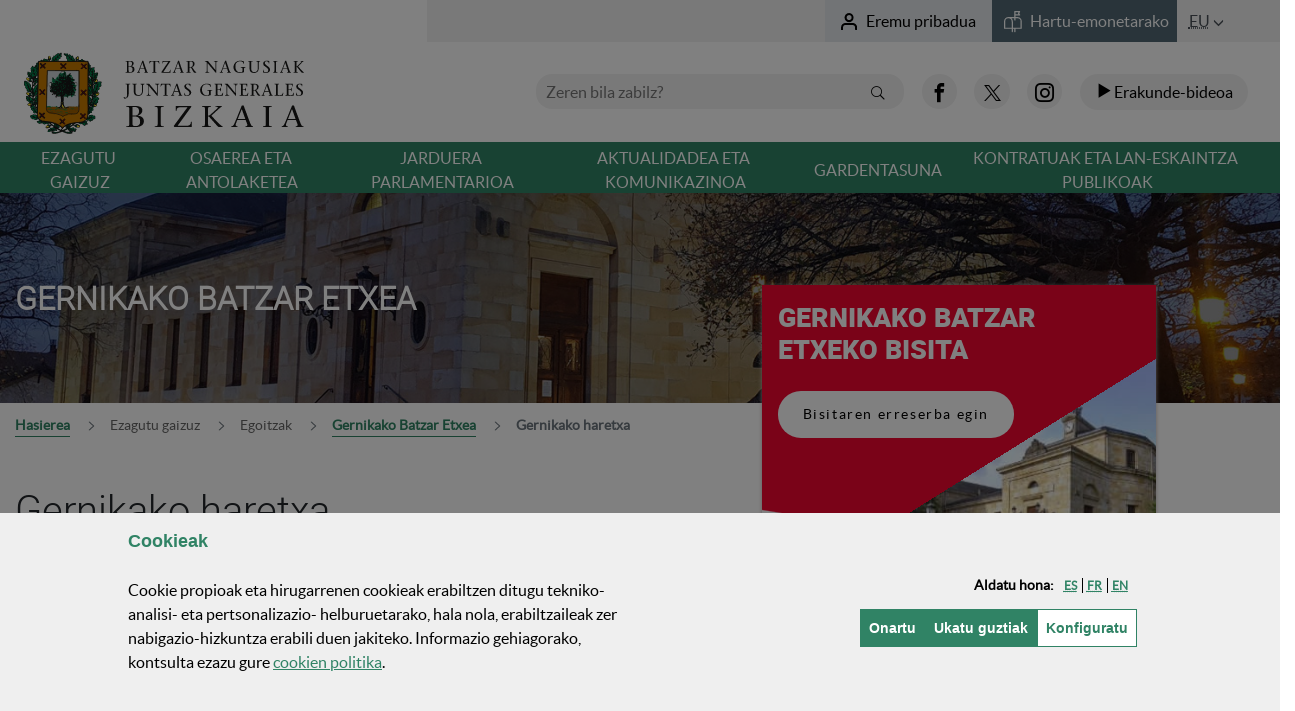

--- FILE ---
content_type: application/javascript
request_url: https://jjggbizkaia.eus/o/IYBNTBNC/js/responsive.js
body_size: 545
content:
$(function(){

//Funcionalidad footer desplegables en responsive
$('footer nav h2').on('click', function(e) {
  var ww = $(window).width();
	if (ww < 767) {
		if($(this).children('span').length){

			e.preventDefault() 
			if($(this).hasClass("jjgg-open")){
				 $(this).removeClass("jjgg-open");
				 $(this).siblings(".jjgg-link-block").slideUp("fast");
			}else{
				 $("footer nav h2").not($(this)).removeClass("jjgg-open");
				 $("footer nav h2").not($(this)).siblings(".jjgg-link-block").slideUp("fast");
				 $(this).addClass("jjgg-open");
				 $(this).siblings(".jjgg-link-block").slideDown( "fast");
			}
		
		}
	}
  });
  
});

--- FILE ---
content_type: image/svg+xml
request_url: https://jjggbizkaia.eus/documents/8778164/10156741/jjgg-mapa-arboles.svg
body_size: 4668
content:
<svg id="Grupo_4995" data-name="Grupo 4995" xmlns="http://www.w3.org/2000/svg" width="712.347" height="338.246" viewBox="0 0 712.347 338.246">
  <g id="Capa_3" data-name="Capa 3" transform="translate(0 25.063)">
    <path id="Trazado_770" data-name="Trazado 770" d="M513.2,466.261l9.6-3.2L521.732,430H510Z" transform="translate(-38.129 -154.841)" fill="#b8b9bb"/>
    <path id="Trazado_771" data-name="Trazado 771" d="M348.333,313l16,8.532v35.195l-18.888-15.7L343,313Z" transform="translate(-49.236 -162.622)" fill="#9d9ea0"/>
    <path id="Trazado_772" data-name="Trazado 772" d="M68.03,307a53.136,53.136,0,0,0,0,13.865c1.066,6.4,2.133,12.8,2.133,18.131s3.2,9.6,3.2,13.865a117.516,117.516,0,0,0,2.133,19.2c1.066,4.266,5.333,5.333,6.4,9.6s1.067,11.732,6.4,14.931l2.133,2.133-2.133-34.128s-2.133-32-6.4-39.461S68.03,307,68.03,307Z" transform="translate(-67.556 -163.021)" fill="#98989a"/>
    <path id="Trazado_773" data-name="Trazado 773" d="M87.228,364.7l7.222-.7,3.2,30.929s-5.333,1.067-8.532,0Z" transform="translate(-66.247 -159.23)" fill="#afafb1"/>
    <path id="Trazado_774" data-name="Trazado 774" d="M94,364.6s27.729-4.266,39.461-9.6l3.2,29.862s-24.53,8.532-39.461,10.665Z" transform="translate(-65.797 -159.829)" fill="#b8b9bb"/>
    <path id="Trazado_775" data-name="Trazado 775" d="M131,357s32-17.064,51.192-32l2.133,34.128s-17.064,14.931-50.126,27.729Z" transform="translate(-63.336 -161.824)" fill="#c4c5c7"/>
    <path id="Trazado_776" data-name="Trazado 776" d="M179.084,326.567A11.844,11.844,0,0,1,187.526,323l2.133,33.062s-5.333,1.067-8.532,3.2Z" transform="translate(-60.138 -161.957)" fill="#b9babc"/>
    <path id="Trazado_777" data-name="Trazado 777" d="M189.13,356.062s7.466-1.066,11.732,1.067l-1.067-32A14.754,14.754,0,0,0,192.33,323c-4.266,0-5.291.646-5.291.646Z" transform="translate(-59.609 -161.957)" fill="#a5a6a8"/>
    <path id="Trazado_778" data-name="Trazado 778" d="M199.089,327.669l15.9,7.819v30.929s-7.466-7.466-14.931-9.6Z" transform="translate(-58.808 -161.647)" fill="#9e9fa1"/>
    <path id="Trazado_779" data-name="Trazado 779" d="M214,366.014s5.333,2.133,14.931,2.133l-1.067-33.062a29.844,29.844,0,0,1-6.4-1.066A9.981,9.981,0,0,0,214,335.085v30.929Z" transform="translate(-57.816 -161.244)" fill="#aaabad"/>
    <path id="Trazado_780" data-name="Trazado 780" d="M228.058,367.942s2.133,5.333,20.264,6.4l-1.067-34.128a63.52,63.52,0,0,0-11.732-3.2c-6.4-1.066-8.4,2.1-8.4,2.1Z" transform="translate(-56.943 -161.04)" fill="#a6a7a9"/>
    <path id="Trazado_781" data-name="Trazado 781" d="M247.058,374.461s5.333,1.067,14.931-3.2L260.923,335a23.764,23.764,0,0,1-9.6,2.133c-5.333,0-4.266,3.2-4.266,3.2l-.935,4.2Z" transform="translate(-55.679 -161.159)" fill="#bfc0c2"/>
    <path id="Trazado_782" data-name="Trazado 782" d="M261.067,371.128a10.3,10.3,0,0,1,8.532,0c4.266,2.133,24.53,19.2,24.53,19.2V360.463S279.2,349.8,276,345.532s-9.6-6.4-12.8-7.465L260,337Z" transform="translate(-54.756 -161.026)" fill="#9c9d9f"/>
    <path id="Trazado_783" data-name="Trazado 783" d="M292,389.195a154.877,154.877,0,0,0,28.8-3.2l-2.133-32L292,355.067Z" transform="translate(-52.628 -159.896)" fill="#b6b7b9"/>
    <path id="Trazado_784" data-name="Trazado 784" d="M319.2,387.924s27.729-4.266,33.062-9.6,6.4-14.931,6.4-14.931V325l-12.8,17.064L316,352.729Z" transform="translate(-51.032 -161.824)" fill="#bcbdbf"/>
    <path id="Trazado_785" data-name="Trazado 785" d="M363,356.461s9.6,1.066,13.865-2.133L374.732,317,363,321.266Z" transform="translate(-47.906 -162.356)" fill="#b2b3b5"/>
    <path id="Trazado_786" data-name="Trazado 786" d="M376.129,354.261h3.2L377.2,318h-3.138Z" transform="translate(-47.171 -162.29)" fill="#c4c5c7"/>
    <path id="Trazado_787" data-name="Trazado 787" d="M379.2,354.594s10.665,4.266,13.865,10.665a35.736,35.736,0,0,0,8.532,10.665l5.333-19.2s-6.4-27.729-7.466-28.8S376,313,376,313Z" transform="translate(-47.041 -162.622)" fill="#97989a"/>
    <path id="Trazado_788" data-name="Trazado 788" d="M370,387v29.862a131.028,131.028,0,0,1,22.4,9.6c11.732,6.4,17.064,11.732,25.6,18.131s21.33,10.665,21.33,10.665l-1.066-32s-19.2-16-29.862-21.33S375.333,387,375.333,387Z" transform="translate(-47.44 -157.701)" fill="#a1a2a4"/>
    <path id="Trazado_789" data-name="Trazado 789" d="M435.067,453.344s1.067-5.332,11.732-5.332v-32s-10.665-1.067-11.732,1.067A10.627,10.627,0,0,0,434,421.349Z" transform="translate(-43.184 -155.789)" fill="#bab9be"/>
    <path id="Trazado_790" data-name="Trazado 790" d="M446,447.8l3.2,4.266V419l-3.2,2.363Z" transform="translate(-42.386 -155.573)" fill="#a1a2a4"/>
    <path id="Trazado_791" data-name="Trazado 791" d="M449,451.929h12.8L460.732,421H449Z" transform="translate(-42.187 -155.439)" fill="#b6b7b9"/>
    <path id="Trazado_792" data-name="Trazado 792" d="M461.066,451.929l12.8,6.4V425.266L460,421Z" transform="translate(-41.455 -155.439)" fill="#a0a1a3"/>
    <path id="Trazado_793" data-name="Trazado 793" d="M473,458.195l10.665-1.067L482.6,423l-9.6,3.2Z" transform="translate(-40.59 -155.306)" fill="#b8b9bb"/>
    <path id="Trazado_794" data-name="Trazado 794" d="M483.062,457l32,9.6-2.133-32-30.862-9.609Z" transform="translate(-39.988 -155.174)" fill="#a0a1a3"/>
    <path id="Trazado_795" data-name="Trazado 795" d="M522.067,463.062l10.665,3.2-1.066-35.195L521,430Z" transform="translate(-37.398 -154.841)" fill="#a1a2a4"/>
    <path id="Trazado_796" data-name="Trazado 796" d="M532.066,466.328l9.6-4.266L540.6,429l-9.6,1.066Z" transform="translate(-36.733 -154.907)" fill="#b8b9bb"/>
    <path id="Trazado_797" data-name="Trazado 797" d="M541.059,461.929l6.4,5.333V431l-7.345,1.6Z" transform="translate(-36.127 -154.774)" fill="#a1a2a4"/>
    <path id="Trazado_798" data-name="Trazado 798" d="M547,467.394s7.466,2.133,11.732-1.066V429L547,435.932Z" transform="translate(-35.669 -154.907)" fill="#b8b9bb"/>
    <path id="Trazado_799" data-name="Trazado 799" d="M558,466.166s3.2-4.266,10.665-4.266V432.038s-7.466-1.771-10.665.713Z" transform="translate(-34.937 -154.746)" fill="#b2b3b5"/>
    <path id="Trazado_800" data-name="Trazado 800" d="M568,461.929s7.466,1.066,10.665,3.2V432.067L568,431Z" transform="translate(-34.272 -154.774)" fill="#b8b9bb"/>
    <path id="Trazado_801" data-name="Trazado 801" d="M578.067,465.66s4.266,0,6.4-3.2L583.4,423l-3.2,4.266-3.2,1.066,1.067,6.4Z" transform="translate(-33.673 -155.306)" fill="#bfc0c2"/>
    <path id="Trazado_802" data-name="Trazado 802" d="M595,428.195h30.929L624.862,393H595Z" transform="translate(-32.476 -157.302)" fill="#bcbdbf"/>
    <path id="Trazado_803" data-name="Trazado 803" d="M624.065,428.594s14.931-7.466,22.4-8.532V387s-19.157,3.465-23.443,7.065Z" transform="translate(-30.613 -157.701)" fill="#bfc0c2"/>
    <path id="Trazado_804" data-name="Trazado 804" d="M645,420.128h26.663L670.6,386H645Z" transform="translate(-29.151 -157.767)" fill="#c4c5c7"/>
    <path id="Trazado_805" data-name="Trazado 805" d="M670.133,422.589s11.732-22.4,11.732-29.862-1.067-41.594-1.067-41.594S677.6,349,676.532,349,668,383.128,668,383.128l1.067,6.4Z" transform="translate(-27.621 -160.228)" fill="#bab9be"/>
    <path id="Trazado_806" data-name="Trazado 806" d="M681.117,371.015s5.844.4,7.977-2.8,1.066-3.2,1.066-3.2v-32s-1.066,1.067-5.333,0-11.732,1.067-12.8,4.266,0,9.6,0,9.6l6.4,5.333Z" transform="translate(-27.385 -161.31)" fill="#c4c5c7"/>
    <path id="Trazado_807" data-name="Trazado 807" d="M685.333,322s3.2,0,3.2,2.133,1.067,9.6,1.067,9.6-1.067,1.066-5.333,0L680,332.665V325.2Z" transform="translate(-26.823 -162.024)" fill="#bab9be"/>
    <path id="Trazado_808" data-name="Trazado 808" d="M690.027,335.261s10.665-1.066,16-3.2L704.958,299l-23.463,3.2-7.465,4.266s-1.067,8.532,0,8.532,9.6,8.532,9.6,8.532l3.2,1.066Z" transform="translate(-27.252 -163.553)" fill="#c4c5c7"/>
    <path id="Trazado_809" data-name="Trazado 809" d="M704.066,333.458a48.8,48.8,0,0,0,21.33-22.4L724.33,278l-10.665,10.665L703,300.4Z" transform="translate(-25.293 -164.95)" fill="#ddd"/>
    <path id="Trazado_810" data-name="Trazado 810" d="M723.755,312.117s7.843-.784,9.976-2.917c0,0-1.067-28.8-5.333-33.062s-6.4-1.067-6.4-1.067Z" transform="translate(-24.03 -165.221)" fill="#c4c5c7"/>
    <path id="Trazado_811" data-name="Trazado 811" d="M584.133,462.527h2.133V422L582,429.465Z" transform="translate(-33.341 -155.373)" fill="#a0a1a3"/>
    <path id="Trazado_812" data-name="Trazado 812" d="M584.23,431.195s7.975-3.2,13.308-3.2l-1.066-32s-10.665,0-14.931,2.133-9.6,4.266-8.532,7.466,5.333,12.8,6.4,14.931S584.23,431.195,584.23,431.195Z" transform="translate(-33.948 -157.102)" fill="#bab9be"/>
    <path id="Trazado_813" data-name="Trazado 813" d="M729.8,276.394s5.332-6.4,6.4-8.532c0,0,3.2-26.663-6.4-29.862,0,0-12.8,8.532-12.8,13.865s1.067,14.931,1.067,14.931Z" transform="translate(-24.362 -167.61)" fill="#c4c5c7"/>
    <path id="Trazado_814" data-name="Trazado 814" d="M561.665,185s0,16,3.2,20.264c0,0-2.133,4.266-5.333,3.2S551,199.931,551,199.931l2.133-8.532,4.266-4.266Z" transform="translate(-35.403 -171.135)" fill="#c4c5c7"/>
    <path id="Trazado_815" data-name="Trazado 815" d="M400,172v18.131h5.333l5.333-7.466v-8.532Z" transform="translate(-45.445 -172)" fill="#c4c5c7"/>
    <path id="Trazado_816" data-name="Trazado 816" d="M220,250s12.8,12.8,17.064,13.865a5.266,5.266,0,0,1-1.067,3.2c-1.066,1.067-9.6,1.067-9.6,1.067l-4.266-5.333Z" transform="translate(-57.417 -166.812)" fill="#c4c5c7"/>
    <path id="Trazado_817" data-name="Trazado 817" d="M306,215.026s1.067-2.133,11.732,3.2,18.131,6.4,21.33,6.4h10.665v4.266l-23.463,1.066-11.732-3.2-6.4-8.532Z" transform="translate(-51.697 -169.166)" fill="#c4c5c7"/>
    <path id="Trazado_818" data-name="Trazado 818" d="M283,222a23.08,23.08,0,0,1,14.931,6.4s1.066,2.133,0,3.2-7.466,0-7.466,0Z" transform="translate(-53.227 -168.675)" fill="#c4c5c7"/>
  </g>
  <g id="trazado" transform="translate(0.304 0)">
    <path id="Trazado_819" data-name="Trazado 819" d="M177.328,266.882h-25.6s-10.665,1.067-10.665,7.466-1.066,8.532-5.333,9.6-19.2,0-19.2,0-6.4,2.133-8.532,6.4-2.133,8.532-8.532,12.8-21.33,9.6-21.33,9.6-7.466,0-9.6,4.266,1.066,7.466,3.2,9.6,2.133,16,2.133,20.264,0,8.532,2.133,10.665S81.342,361.8,81.342,365s2.133,10.665,4.266,12.8,3.2,1.067,11.732,0,27.729-4.266,41.594-10.665,36.261-19.2,40.527-23.463,9.6-8.532,18.131-7.466,17.064,9.6,22.4,11.732,10.665,0,14.931,2.133,12.8,8.532,20.264,7.466,9.6-5.333,19.2-5.333,21.33,14.931,21.33,14.931,7.466,6.4,12.8,6.4,14.931-4.266,25.6-5.333,26.663-5.333,28.8-6.4,4.266-6.4,7.466-12.8,7.466-13.865,2.133-16-9.6-3.2-9.6-6.4,4.266-1.066,7.466,0,5.333,6.4,9.6,7.466,10.665,0,12.8-2.133,9.6-1.066,9.6,1.067-1.066,7.466,6.4,12.8,9.6,10.665,7.466,12.8-2.133,4.266,1.066,7.466,7.466,6.4,3.2,11.732a152.006,152.006,0,0,1-11.732,12.8c-3.2,3.2-17.064,9.6-17.064,9.6s-4.266,2.133,0,4.266,14.931,5.333,21.33,8.532,10.665,7.466,17.064,12.8,14.931,11.732,19.2,12.8,9.6,2.133,10.665,1.066,2.133-3.2,5.332-3.2,4.266,2.133,6.4,3.2,9.6,1.067,12.8,1.067,7.466,6.4,11.732,6.4,7.466-3.2,14.931-1.067,21.33,6.4,23.463,7.466,7.466,0,9.6-1.066a10.549,10.549,0,0,1,8.532-1.067c4.266,1.067,5.333,2.133,7.466,2.133s5.333-3.2,7.466-3.2,5.332,5.333,9.6,6.4,7.466-3.2,10.665-4.266,5.333-2.133,10.665-1.067,10.665,4.266,14.931,1.067,5.333-5.333,4.266-9.6-3.2-14.931-6.4-17.064-3.2-5.333,0-6.4,6.4-4.266,12.8-5.333,33.062,0,33.062,0,17.064-7.466,21.33-8.532,28.8-1.067,28.8-1.067,1.066,0,3.2-5.333,6.4-17.064,7.465-22.4,1.067-12.8,0-14.931-7.465-5.333-4.266-7.465,9.6-3.2,10.665-3.2,3.2-4.266,2.133-6.4-3.2-5.333-3.2-5.333,4.266-4.266,3.2-5.333-7.466-9.6-7.466-9.6-4.266-5.333-1.067-6.4,10.665-5.333,17.064-5.333a23.746,23.746,0,0,0,13.865-4.266c3.2-2.133,9.6-6.4,11.731-8.532s3.2-9.6,3.2-9.6a8,8,0,0,1,6.4-3.2c4.266,0,3.2-2.133,3.2-2.133s-3.2-9.6-6.4-12.8-6.4-8.532-3.2-13.865,6.4-9.6,9.6-10.665,2.133-5.333-2.133-8.532-5.333-6.4-10.665-6.4-11.731,1.067-13.865-1.066-9.6-14.931-14.931-18.131-9.6-6.4-19.2-7.466-25.6-1.067-25.6-1.067-9.6-6.4-11.732-8.532a11.521,11.521,0,0,0-7.466-3.2c-2.133,0-30.929-1.066-30.929-1.066a81.946,81.946,0,0,1-7.466-6.4c-3.2-3.2-4.266-7.466-6.4-7.466a36.874,36.874,0,0,0-12.8,3.2c-4.266,2.133-9.6,8.532-9.6,10.665s-2.133,8.532-3.2,10.665-2.133,5.333-4.266,5.333-6.4-4.266-6.4-7.466,3.2-6.4,5.333-8.532,3.2-5.333,0-8.532-1.067-5.333-6.4-5.333-8.532,0-11.732-3.2-14.931-20.264-16-21.33-1.067-5.333-3.2-5.333-13.865,3.2-20.264,7.466-9.6,12.8-12.8,12.8H484.482a58.947,58.947,0,0,1-9.6,1.067c-4.266,0-5.333-5.333-7.465-5.333s-8.532,2.133-9.6,4.266-3.2,5.333-5.333,4.266-4.266-6.4-7.466-6.4-9.6-2.133-13.865,0-9.6,6.4-8.532,8.532,4.266,4.266,4.266,7.466,2.133,7.466,0,7.466-10.665-6.4-10.665-7.466-4.266-1.066-7.466,1.067-13.865,11.732-22.4,16-18.131,10.665-19.2,10.665-2.133,3.2-2.133,4.266-2.133,0-3.2,4.266,0,10.665-1.067,11.732-5.333,2.133-12.8,1.066-12.8,0-17.064-5.333-5.333-7.466-10.665-7.466-8.532,3.2-9.6,6.4,2.133,9.6-1.066,9.6-7.466-7.466-10.665-8.532-5.333,0-9.6,1.066-7.466,0-8.532,1.067a10.2,10.2,0,0,0-3.2,9.6c1.067,5.333,3.2,8.532,3.2,13.865s2.133,8.532,0,8.532-9.6-2.133-18.131-1.067-12.8,3.2-14.931,5.333-1.066,7.466-3.2,7.466-6.4,2.133-8.532-3.2-3.2-12.8-9.6-13.865-14.931-1.067-20.264,3.2-6.4,6.4-14.931,7.466A123.9,123.9,0,0,1,177.328,266.882Z" transform="translate(-67.84 -148.5)" fill="#ebedec"/>
  </g>
  <g id="linea" transform="translate(292.54 81.308)">
    <path id="Trazado_820" data-name="Trazado 820" d="M706.5,336.5l-35.283-9.618c-.756-.139-75.806-13.911-90.487-19.152-14.546-5.2-29.347-18.838-29.494-18.975l-.331-.306-.449.022c-.213.011-21.494,1.08-34.164,2.135-12.489,1.045-36.769-4.193-36.964-4.233L449.2,278.342l5.068-3.8-54.885-35.125H368.91l-4.929,2.957-20.748-17.635-1.38,1.625,20.1,17.085-5.523,2.762-1.106,32.071,16.561,14.353,7.87,2.248,50.744-3.172,12.414,19.657,14.813,34.914v9.246l-6.279,24.067L406.916,416.7l1.367,1.64,44.793-37.328.262-.22,6.485-24.861.034-10.084-15.015-35.4L432.49,290.87l14.534-10.9,31.8,8.48c1.008.22,24.836,5.354,37.643,4.287,11.617-.968,30.517-1.95,33.648-2.109,2.347,2.128,15.984,14.145,29.9,19.113,14.841,5.3,87.725,18.676,90.731,19.223l35.195,9.6a1.067,1.067,0,1,0,.561-2.058ZM372.926,290.713l-15.434-13.376,1.027-29.787,7.275-3.637-.1-.082,3.805-2.283h29.255l51.766,33.131-19.843,14.883-50.692,3.169Z" transform="translate(-341.853 -224.738)" fill="#b2b2b2" opacity="0.6"/>
  </g>
</svg>


--- FILE ---
content_type: application/javascript
request_url: https://jjggbizkaia.eus/o/IYBNTBNC/js/plugins/light-gallery/js/lg-thumbnail.min.js
body_size: 2613
content:
!function(a,b,c,d){"use strict";var e={thumbnail:!0,animateThumb:!0,currentPagerPosition:"middle",thumbWidth:100,thumbContHeight:100,thumbMargin:5,exThumbImage:!1,showThumbByDefault:!0,toogleThumb:!0,pullCaptionUp:!0,enableThumbDrag:!0,enableThumbSwipe:!0,swipeThreshold:50,loadYoutubeThumbnail:!0,youtubeThumbSize:1,loadVimeoThumbnail:!0,vimeoThumbSize:"thumbnail_small",loadDailymotionThumbnail:!0},f=function(b){return this.core=a(b).data("lightGallery"),this.core.s=a.extend({},e,this.core.s),this.$el=a(b),this.$thumbOuter=null,this.thumbOuterWidth=0,this.thumbTotalWidth=this.core.$items.length*(this.core.s.thumbWidth+this.core.s.thumbMargin),this.thumbIndex=this.core.index,this.left=0,this.init(),this};f.prototype.init=function(){var a=this;this.core.s.thumbnail&&this.core.$items.length>1&&(this.core.s.showThumbByDefault&&setTimeout(function(){a.core.$outer.addClass("lg-thumb-open")},700),this.core.s.pullCaptionUp&&this.core.$outer.addClass("lg-pull-caption-up"),this.build(),this.core.s.animateThumb?(this.core.s.enableThumbDrag&&!this.core.isTouch&&this.core.doCss()&&this.enableThumbDrag(),this.core.s.enableThumbSwipe&&this.core.isTouch&&this.core.doCss()&&this.enableThumbSwipe(),this.thumbClickable=!1):this.thumbClickable=!0,this.toogle(),this.thumbkeyPress())},f.prototype.build=function(){function i(a,b,f,g){var i,h=c.core.isVideo(a,g)||{},j="";h.youtube||h.vimeo||h.dailymotion?h.youtube?i=c.core.s.loadYoutubeThumbnail?"//img.youtube.com/vi/"+h.youtube[1]+"/"+c.core.s.youtubeThumbSize+".jpg":b:h.vimeo?c.core.s.loadVimeoThumbnail?(i="//i.vimeocdn.com/video/error_"+e+".jpg",j=h.vimeo[1]):i=b:h.dailymotion&&(i=c.core.s.loadDailymotionThumbnail?"//www.dailymotion.com/thumbnail/video/"+h.dailymotion[1]:b):i=b,d+='<li data-vimeo-id="'+j+'" class="lg-thumb-item" style="width:'+c.core.s.thumbWidth+"px; margin-right: "+c.core.s.thumbMargin+'px"><img src="'+i+'" alt="'+f+'" /></li>',j=""}var f,c=this,d="",e="",g='<div class="lg-actions"><button class="lg-prev lg-icon"><span class="sr-only">'+'Aurrekoa'+"</span>"+c.core.s.nextHtml+'</button><button class="lg-next lg-icon"><span class="sr-only">'+'Hurrengoa'+"</span>"+c.core.s.nextHtml+"</button></div>",h='<div class="lg-thumb-outer"><ul class="lg-thumb group"></ul>'+g+"</div>";switch(this.core.s.vimeoThumbSize){case"thumbnail_large":e="640";break;case"thumbnail_medium":e="200x150";break;case"thumbnail_small":e="100x75"}if(c.core.$outer.addClass("lg-has-thumb"),c.core.$outer.find(".lg").append(h),c.$thumbOuter=c.core.$outer.find(".lg-thumb-outer"),c.thumbOuterWidth=c.$thumbOuter.width(),c.core.s.animateThumb&&c.core.$outer.find(".lg-thumb").css({width:c.thumbTotalWidth+"px",position:"relative"}),this.core.s.animateThumb&&c.$thumbOuter.css("height",c.core.s.thumbContHeight+"px"),c.core.s.dynamic)for(var j=0;j<c.core.s.dynamicEl.length;j++)i(c.core.s.dynamicEl[j].src,c.core.s.dynamicEl[j].thumb,j);else c.core.$items.each(function(b){if(c.core.s.exThumbImage){var d=a(this).attr("data-sub-html").slice(0,a(this).attr("data-sub-html").lastIndexOf(" -"));i(a(this).attr("href")||a(this).attr("data-src"),a(this).attr(c.core.s.exThumbImage),d,b)}else i(a(this).attr("href")||a(this).attr("data-src"),a(this).find("img").attr("src"),a(this).find("img").attr("alt"),b)});c.core.$outer.find(".lg-thumb").html(d),f=c.core.$outer.find(".lg-thumb-item"),f.each(function(){var b=a(this),d=b.attr("data-vimeo-id");d&&a.getJSON("//www.vimeo.com/api/v2/video/"+d+".json?callback=?",{format:"json"},function(a){b.find("img").attr("src",a[0][c.core.s.vimeoThumbSize])})}),f.eq(c.core.index).addClass("active"),c.core.$el.on("onBeforeSlide.lg.tm",function(){f.removeClass("active"),f.eq(c.core.index).addClass("active")}),f.on("click.lg touchend.lg",function(){var b=a(this);setTimeout(function(){(c.thumbClickable&&!c.core.lgBusy||!c.core.doCss())&&(c.core.index=b.index(),c.core.slide(c.core.index,!1,!0))},50)}),c.core.$el.on("onBeforeSlide.lg.tm",function(){c.animateThumb(c.core.index)}),a(b).on("resize.lg.thumb orientationchange.lg.thumb",function(){setTimeout(function(){c.animateThumb(c.core.index),c.thumbOuterWidth=c.$thumbOuter.width()},200)})},f.prototype.setTranslate=function(a){this.core.$outer.find(".lg-thumb").css({transform:"translate3d(-"+a+"px, 0px, 0px)"})},f.prototype.animateThumb=function(a){var b=this.core.$outer.find(".lg-thumb");if(this.core.s.animateThumb){var c;switch(this.core.s.currentPagerPosition){case"left":c=0;break;case"middle":c=this.thumbOuterWidth/2-this.core.s.thumbWidth/2;break;case"right":c=this.thumbOuterWidth-this.core.s.thumbWidth}this.left=(this.core.s.thumbWidth+this.core.s.thumbMargin)*a-1-c,this.left>this.thumbTotalWidth-this.thumbOuterWidth&&(this.left=this.thumbTotalWidth-this.thumbOuterWidth),this.left<0&&(this.left=0),this.core.lGalleryOn?(b.hasClass("on")||this.core.$outer.find(".lg-thumb").css("transition-duration",this.core.s.speed+"ms"),this.core.doCss()||b.animate({left:-this.left+"px"},this.core.s.speed)):this.core.doCss()||b.css("left",-this.left+"px"),this.setTranslate(this.left)}},f.prototype.enableThumbDrag=function(){var c=this,d=0,e=0,f=!1,g=!1,h=0;c.$thumbOuter.addClass("lg-grab"),c.core.$outer.find(".lg-thumb").on("mousedown.lg.thumb",function(a){c.thumbTotalWidth>c.thumbOuterWidth&&(a.preventDefault(),d=a.pageX,f=!0,c.core.$outer.scrollLeft+=1,c.core.$outer.scrollLeft-=1,c.thumbClickable=!1,c.$thumbOuter.removeClass("lg-grab").addClass("lg-grabbing"))}),a(b).on("mousemove.lg.thumb",function(a){f&&(h=c.left,g=!0,e=a.pageX,c.$thumbOuter.addClass("lg-dragging"),h-=e-d,h>c.thumbTotalWidth-c.thumbOuterWidth&&(h=c.thumbTotalWidth-c.thumbOuterWidth),h<0&&(h=0),c.setTranslate(h))}),a(b).on("mouseup.lg.thumb",function(){g?(g=!1,c.$thumbOuter.removeClass("lg-dragging"),c.left=h,Math.abs(e-d)<c.core.s.swipeThreshold&&(c.thumbClickable=!0)):c.thumbClickable=!0,f&&(f=!1,c.$thumbOuter.removeClass("lg-grabbing").addClass("lg-grab"))})},f.prototype.enableThumbSwipe=function(){var a=this,b=0,c=0,d=!1,e=0;a.core.$outer.find(".lg-thumb").on("touchstart.lg",function(c){a.thumbTotalWidth>a.thumbOuterWidth&&(c.preventDefault(),b=c.originalEvent.targetTouches[0].pageX,a.thumbClickable=!1)}),a.core.$outer.find(".lg-thumb").on("touchmove.lg",function(f){a.thumbTotalWidth>a.thumbOuterWidth&&(f.preventDefault(),c=f.originalEvent.targetTouches[0].pageX,d=!0,a.$thumbOuter.addClass("lg-dragging"),e=a.left,e-=c-b,e>a.thumbTotalWidth-a.thumbOuterWidth&&(e=a.thumbTotalWidth-a.thumbOuterWidth),e<0&&(e=0),a.setTranslate(e))}),a.core.$outer.find(".lg-thumb").on("touchend.lg",function(){a.thumbTotalWidth>a.thumbOuterWidth&&d?(d=!1,a.$thumbOuter.removeClass("lg-dragging"),Math.abs(c-b)<a.core.s.swipeThreshold&&(a.thumbClickable=!0),a.left=e):a.thumbClickable=!0})},f.prototype.toogle=function(){var a=this;a.core.s.toogleThumb&&(a.core.$outer.addClass("lg-can-toggle"),a.$thumbOuter.append('<button class="lg-toogle-thumb lg-icon"><span class="sr-only">'+'Miniatura'+"</span></button>"),a.core.$outer.find(".lg-toogle-thumb").on("click.lg",function(){a.core.$outer.toggleClass("lg-thumb-open")}))},f.prototype.thumbkeyPress=function(){var b=this;b.core.$outer.find(".lg-toogle-thumb").on("keydown.lg.thumb",function(c){9==c.keyCode?(c.preventDefault(),a(".lg-close").focus()):38===c.keyCode?(c.preventDefault(),b.core.$outer.addClass("lg-thumb-open")):40===c.keyCode&&(c.preventDefault(),b.core.$outer.removeClass("lg-thumb-open"))})},f.prototype.destroy=function(){this.core.s.thumbnail&&this.core.$items.length>1&&(a(b).off("resize.lg.thumb orientationchange.lg.thumb keydown.lg.thumb"),this.$thumbOuter.remove(),this.core.$outer.removeClass("lg-has-thumb"))},a.fn.lightGallery.modules.Thumbnail=f}(jQuery,window,document);

--- FILE ---
content_type: image/svg+xml
request_url: https://jjggbizkaia.eus/documents/8778164/10156741/jjgg-escudo-bizkaia.svg
body_size: 32733
content:
<svg id="Grupo_3629" data-name="Grupo 3629" xmlns="http://www.w3.org/2000/svg" width="86.857" height="90.667" viewBox="0 0 86.857 90.667">
  <path id="Trazado_1591" data-name="Trazado 1591" d="M92.966,863.483c.27,1.243-.825,2.083,0,3.054.27.7-.424,1.116-.825,1.389h-.718c1.685,2.8-2.9.99-1.662,3.622-.55.992-1.958-.545-2.083.717l11.707.275c-.147-1.266-.294-2.929-1.534-3.77,1.932-3.055-3.627-2.233-2.384-5.287,1.266-.569,2.505,1.537,3.5-.146,1.386.146.818,3.2,2.235,1.389,1.659-.968,1.811,2.8,3.323,1.261.988-.272,1.116.845,1.386,1.246,0,2.1,2.66,2.505,2.233,5.032.275.126.275.4.571.275.417-1.266-.7-2.654-.3-4.045,1.116-.421,1.814-2.38,3.347-1.39,1.537,1.118-1.387,4.591,2.238,3.75l.271.149c.419-.276.846-1.539,1.96-1.117.55,2.085,3.2.968,3.622,3.074,1.114.273,3.345-.843,3.2.969,1.538.419.421,2.778,2.232,2.651.424.4.273.967.273,1.518-1.935.988.969,1.116.573,2.379.124-.569.124-1.263.82-1.39,1.111,1.39,2.228-1.39,2.925.548-1.814,1.809,1.541,3.074-.275,5.011l.547,1.116c.694.146.993-1.664,1.958-.694.423.274,1.117-.55,1.536.147.422.968-.419,1.936-.419,3.051-1.385.992.419,3.2-1.959,3.349a2.55,2.55,0,0,1,1.688,3.476c-.147.3-.423.567-.3.839.713-1.241,2.377-.839,3.619-1.115.844,0,1.114.571,1.413,1.115-1.263,1.39.128,2.652-.424,4.191-.566,1.1-3.344.969-1.811,2.632.424,1.96-3.346,1.537-1.96,3.771l-.42.274a2.114,2.114,0,0,1,1.541,2.928,9.9,9.9,0,0,1-3.622,2.653c.7,1.117,1.664-.844,2.783,0-.133,1.241,1.953,1.241.988,2.632-2.657.841.42,3.2-1.958,4.043-1.541,1.262.565,3.768-2.235,4.19l-2.086.273c.42.971-1.111,2.231.275,3.055-.125,1.117-1.386.84-2.233,1.117-.272.843.993,1.956-.272,2.506-1.932-1.119-1.395,2.231-3.476,1.537-.967.694-.42,2.232-.564,3.073,1.407-.295,1.259-3.62,3.2-2.232a2.1,2.1,0,0,1,2.233-.272c.569,1.664,2.233,0,2.8,1.388-.3,1.241.82,1.938-.149,2.927-.547.972-2.364,0-2.364,1.517-.289,1.114-1.954.422-2.375,1.262-.147.7-.842.273-1.236.422-.848-2.8-3.226.42-3.925-2.085l-1.387,1.239c.988.275,2.233,0,2.927.845-2.361,1.241,1.954,2.507-.694,3.474l-1.389-.422c0,.694-.278,1.684-1.119,1.684-1.666-.146-2.778-3.2-4.885-1.684-1.391-.969-3.049-2.233-5.014-1.39l-2.631,2.233c1.811.968,2.631-2.233,4.74-.968.818.694,2.5.547,2.627,2.082.152.7-.546,1.391-1.24,1.664h-3.349c-1.114-.967-2.377-2.631-4.2-1.937l-2.5,2.085c1.813,1.538,3.773-2.379,4.743.842.988,0,1.956-.3,2.5.819.569,1.393-1.516,1.119-.82,2.507a1.362,1.362,0,0,1-1.958.149c-.7-.841-1.244.84-2.085,0l.421,1.811c-4.046,1.81-8.088-.146-11.56-1.666-3.622,1.392-7.54,3.055-11.562,1.815A2.045,2.045,0,0,1,82.1,951.1c-1.512-1.26-4.442,1.938-5.136-.841l.823-.419c-.128-.421-.548-.844-.128-1.264.967-.4,2.359-.125,2.359-1.812,1.116-.968,2.505,1.264,2.922-.694l1.546.147a4.709,4.709,0,0,0-3.2-2.087c-1.413.7-.843,2.93-2.8,2.93-1.114-.3-2.778,1.116-3.472-.571-.42-1.937,1.811-2.082,2.508-3.328-1.667-2.526-2.928.969-4.89-.566-1.659-2.5-4.167.968-5.975-1.116a2.766,2.766,0,0,1-1.538-2.233c.988-.125,2.8-.125,3.2-1.659a4.211,4.211,0,0,0-2.925-.152c-1.813,1.959-3.2-1.24-5.288-.127A1.82,1.82,0,0,0,59.4,936.2c-.7.273-1.121-.275-1.393-.842.419,0,.147-.425.272-.55-.272-.567-1.114-.692-.839-1.41,1.116-.968,2.647-.822,3.766-1.809,1.266.987,3.069-.549,4.041,1.115a1.826,1.826,0,0,0-.692-2.36c-1.117-.273-1.96.844-2.778,0-.844-.568-.721-1.388-.721-2.231-1.24-.841-2.9-1.537-2.5-3.622a1.018,1.018,0,0,1-.549-1.665l.272-.146c-1.114-.841-3.2-.126-3.619-1.811,0-1.241,1.114-1.538,2.081-1.811-.13-2.507-3.745-1.812-3.2-4.317-1.532-.693.425-1.809-.543-2.505-.275-1.389,1.237-1.116,1.939-.843a5.594,5.594,0,0,0,.987.422c0-1.538-5.009-3.474-1.536-4.865,1.659.821,3.622-.295,4.463,1.664a3.35,3.35,0,0,0,1.114,2.233c.7-1.685-1.258-2.782-2.23-4.044-1.388-.274-3.346.147-3.918-1.663,1.121-1.812-2.505-2.233-1.24-4.611-.692-.55-1.535-.97-1.661-1.94.543-1.262-.718-2.8.4-4.188,1.119-.97,2.105.7,3.352.421l.687,1.264c.278-.3.7,0,1-.149,1.239.569.4,2.781,2.083,2.235,1.121,1.116-.985,3.2,1.121,3.767,0-2.106,1.806-5.433-.7-6.7-2.8,1.116-3.913-1.537-5.577-3.074a1.282,1.282,0,0,1,1.114-1.664,4.493,4.493,0,0,1,2.65.968c.822-1.938-2.8-.968-1.688-3.2-.543-.7-1.114-1.535-.687-2.358.566-.274-.7-1.684.566-1.957,1.117,0,2.505,1.81,3.477.42.547-.842-.972-1.663,0-2.5-1.815-1.665,1.384-2.505.965-4.32,1.389-.565,1.685,1.392,3.074,1.245-.692-1.935,2.633-1.935,1.533-3.748a1.8,1.8,0,0,1,1.666-1.262c1.117.294.553-.972,1.117-1.391,2.508,1.391,2.363-3.9,4.594-.843,1.114-.4.275-2.083,1.811-2.211,1.116.821,2.925.4,4.188,1.117.547-1.412-.694-3.35,1.119-4.193.82.422,1.389,0,1.811,1.266.123.967.962,1.809.4,2.63-.547.7-1.389,1.116-.969,2.106.149.275.571.126.843.126,2.078-.967-.272-4.317,2.631-4.737.294-.549,0-1.392.841-1.666,2.236,1.392.972-2.229,3.2-1.387.846-2.654,3.074.274,4.319-1.687a.794.794,0,0,1,1.118.569Z" transform="translate(-50.833 -862.828)" fill="#161615"/>
  <path id="Trazado_1592" data-name="Trazado 1592" d="M113.444,863.9c.419,1.118-.546,2.5.272,3.622-.546.423-1.51,0-1.664.97,1.392,2.233-2.781.842-1.541,3.2-.69.15-2.084-.42-2.357.843l-2.8.148c.3-.717,1.261-.148,1.809-.569l-.692-.692c.842-.7,2.1-.276,3.074-.549-.421-.716-.972-.568-1.543-.568.275-.549.571-1.246,1.266-1.391a5.443,5.443,0,0,0,2.233-.147c-.3-.695-1.119-.422-1.683-.422.147-.968,1.114-1.389,1.809-1.664.576,0,1.268.422,1.685.275l-.991-.971a2.6,2.6,0,0,0,.991-1.535l-.145-.128c-.424.128-.846.7-1.118.971-.275-.843.846-1.264,1.392-1.392Z" transform="translate(-72.007 -863.244)" fill="#007e48"/>
  <path id="Trazado_1593" data-name="Trazado 1593" d="M109.858,864.683c.55.694-.272,1.388-.564,1.81l-1.1.991c-.294-.3.4-1.413,0-2.107-.716,1.536-.566,3.348-2.233,4.465-.294-.55,0-1.389-.841-1.663-.27.82.841,2.5-.422,3.052-.273.147-.422.423-.695.275,0-.7-.547-1.243-1.239-1.812-.3.99,1.809,2.381-.155,3.222H101.5c1.392-1.262-.841-3.917,1.958-4.042l.547-1.686c2.089,1.537,1.261-2.232,3.35-1.39.547-.842,1.239-1.664,2.505-1.116Z" transform="translate(-70.508 -863.479)" fill="#007e48"/>
  <path id="Trazado_1594" data-name="Trazado 1594" d="M125.676,865.557c1.664,1.113,3.2,2.779,4.742,3.9l-2.089.146c.823.823,1.815.275,3.053.421l.7.7c-.4.7-1.516.126-2.209.547,1.237,1.116,3.589-.421,4.44,1.685-1.811-.294-5.563,1.39-6.13-1.411a1.447,1.447,0,0,0-.841-1.812c-.818-.4.3-1.24,0-1.938-.4-1.685-3.053-1.538-2.631-3.2.422.129,1.242.4.966.971Z" transform="translate(-79.504 -863.51)" fill="#007e48"/>
  <path id="Trazado_1595" data-name="Trazado 1595" d="M131.567,865.851c.966.568,1.516,3.076,2.9,1.39.851,1.116.576,2.927,2.24,3.2a18.217,18.217,0,0,1,.7,2.652c-1.119.419-1.667-.7-1.667-1.537a1.947,1.947,0,0,0-.42-1.518c-.275.549,0,1.243-.128,1.937-1.114-.967-.988-2.633-1.538-4.041-.692.693,0,1.683,0,2.505-1.537-.7-1.537-2.634-2.65-3.9-.422.842.422,1.392.569,2.085-1.541-.547-2.236-1.939-2.927-3.052l-.15.841-1.244-1.115c.829.125.7-.99,1.666-.569,0,1.116,1.664,2.8,2.655,1.116Z" transform="translate(-80.506 -863.532)" fill="#007e48"/>
  <path id="Trazado_1596" data-name="Trazado 1596" d="M97.574,870.43a1,1,0,0,1-.7,1.265c-.552.146-1.536,0-1.536-.843.144-.422.144-.82.417-1.115-.417.569,0,1.262.3,1.809.4-.4.268-1.515,0-2.21.82-.3,1.24.546,1.517,1.094Z" transform="translate(-68.117 -865.331)" fill="#ffe63a"/>
  <path id="Trazado_1597" data-name="Trazado 1597" d="M148.95,870.819l-.272,1.685a1.612,1.612,0,0,1-1.959-.569h-.13v-.694h.13c-.13.292.155.568.3.694.694-.547.82-2.632,1.934-1.116Z" transform="translate(-88.018 -865.72)" fill="#ffe63a"/>
  <path id="Trazado_1598" data-name="Trazado 1598" d="M145.585,873.557l-.123-.569h.123v.569Z" transform="translate(-87.58 -866.773)" fill="#007e48"/>
  <path id="Trazado_1599" data-name="Trazado 1599" d="M98.1,874.886c-.548.147-.548-.421-.692-.694l1.114-.275c.272.127-.145.7-.422.968Z" transform="translate(-68.919 -867.134)" fill="#007e48"/>
  <path id="Trazado_1600" data-name="Trazado 1600" d="M88.985,875.207l.692,1.114c-.273.549-1.119.423-1.541.275.15-.275.571-.146.571-.569-1.116-.4-2.086.992-3.2.569l.7-1.39c-1.121,1.39-2.934,1.39-4.743,1.39.147-.275.147-.693.55-.843.564.274,1.259,1.266,2.1.568.7-.568.275-2.5,1.941-1.809,1.114.971,1.68.275,2.927.695Z" transform="translate(-62.728 -867.307)" fill="#007e48"/>
  <path id="Trazado_1601" data-name="Trazado 1601" d="M148.536,875.065c-.4.273-1.119.694-1.662.273l-.285-.273c.427-.99,1.121.4,1.947,0Z" transform="translate(-88.018 -867.439)" fill="#007e48"/>
  <path id="Trazado_1602" data-name="Trazado 1602" d="M158.132,876.886l.275.274c-1.244.842-2.505-.7-3.346-1.663h-.13c-.273.7.551,1.244.971,1.813-1.538.42-2.232-1.266-3.619-1.537.688,0,.965.839,1.806.545.7-.693.842-1.662,1.813-.968a1.852,1.852,0,0,0,2.231,1.537Z" transform="translate(-90.228 -867.597)" fill="#007e48"/>
  <path id="Trazado_1603" data-name="Trazado 1603" d="M96.452,877.213c-1.111.693-.547-.843-1.111-1.263.417.294,1.111.694,1.111,1.263Z" transform="translate(-68.117 -867.923)" fill="#fff"/>
  <path id="Trazado_1604" data-name="Trazado 1604" d="M153.43,877.73a1.945,1.945,0,0,1-2.527-1.266l.144-.271c.425.968,1.664.839,2.382,1.537Z" transform="translate(-89.693 -868.018)" fill="#007e48"/>
  <path id="Trazado_1605" data-name="Trazado 1605" d="M149.31,877.927l-2.508.149c0-1.116,1.269-.7,1.817-.992a3.391,3.391,0,0,0,.692.843Z" transform="translate(-88.1 -868.364)" fill="#fff"/>
  <path id="Trazado_1606" data-name="Trazado 1606" d="M131.846,879.6c.546.844.277,2.106.277,3.222,0-.144-.144-.294-.277-.144a.5.5,0,0,0-.145.421l.422.272-.144,12.949c-.133,0-.4-.421-.7,0,.983,0,.419,1.538.564,2.381a.447.447,0,0,0-.27.125l.27.421-.27,28.428c-.147-.146-.294,0-.424.128,0,.145,0,.42.13.42h.419v1.663a.538.538,0,0,0-.549.3c1.113.695.13,1.518.424,2.632-.993.3.27.569,0,1.117-.294,1.387.4,3.348-.569,4.188.972,1.39-.147,3.624-.967,5.013-.422.275-.7.968-1.266.843l-.125-.145c-.149.545-.149.967-.843,1.112l-.144-.145c-.7,1.263-2.508.987-3.624,1.537l-.547-.55c-1.817,1.391-4.888.822-6.969,1.245l-2.783.419c-.144-.148-.144-.419-.421-.569l-.541.569a21.89,21.89,0,0,0-9.479,4.464c-1.114-.843-2.655-1.81-3.2-3.074a13.691,13.691,0,0,1-5.155-2.233c-4.591-.126-8.784-1.242-13.376-1.809-.421-.7-1.806-.422-2.083-1.538-.42.293-1.263-.4-1.413-.969,1.266.569,1.413-1.39,2.505-1.661,1.122.544,1.688,1.535,2.658,2.356l1.261-1.388L83.1,940.21a.945.945,0,0,0,.126-.57c-.42-.546-.7.423-.97-.274l1.938-2.5a1.335,1.335,0,0,0-2.363-.275l-.967,1.119-2.5-2.087c-2.507.968.275,2.505.823,3.476l-1.941,2.082a4.545,4.545,0,0,1-1.117-3.053c.967-.567-.272-.693-.147-1.537l.425-10.443c.839-.273-.425-.57,0-1.264l.143-13.919c.822-.423-.143-.694,0-1.264l.4-19.225.569-.273-.569-.549.422-10.444,1.688-.293,52.787.691Z" transform="translate(-60.596 -869.074)" fill="#c47900"/>
  <path id="Trazado_1607" data-name="Trazado 1607" d="M81.686,881.489h-.152v-.272h.152c-.422.7.818,1.516,1.384,2.211,1.247-.695,3.2-3.477,4.044-.823-.986,0-1.956,1.393-2.5,2.083l1.937,2.235-1.114.968c-.972-.421-1.818-2.231-2.785-1.536l.277.147c-.972-.423-1.811,2.778-3.053.42l1.94-2.235L80,882.88c-.126.147-.126.273-.126.547.126-.695-.424-1.663.823-2.211.42,0,.569.968.991.272Z" transform="translate(-62.104 -869.969)" fill="#161615"/>
  <path id="Trazado_1608" data-name="Trazado 1608" d="M120.367,883.8c1.4-.144,2.234-3.495,3.631-1.409,0,.568-.55.841-.275,1.409-.154-.418-.554-.418-.846,0l-.421.549.146.149c-.272-.42-.544.27-.839.419.142,1.39,3.491,2.086.988,3.327l-2.107-1.661-.277.273-.273-.42c-.839.42-1.532,1.957-2.5,1.683-.573-.294-.424-.99-.573-1.536a1.352,1.352,0,0,0,1.266-.57v-.547c.15.148.15.275.277.148l.567-.423-2.382-2.505.991-1.263,2.629,2.379Z" transform="translate(-76.429 -870.048)" fill="#161615"/>
  <path id="Trazado_1609" data-name="Trazado 1609" d="M74.371,881.661c-.272,1.939,0,3.475-.147,5.561-1.244-.97-1.114-2.78-.694-4.022,0-.422.694-.422.569-.99-.716-.273-1.119.843-1.411,1.39v2.106c-.545.127-.406-.99-1.119-.294,1.813,1.412,3.5,3.495,2.529,6-1.956-.7.272-2.231-.716-3.5-.82-.969-1.937-.7-1.937-2.211.273-1.264,1.937-1.957,1.242-3.5a2.67,2.67,0,0,1,1.683-.549Z" transform="translate(-58.838 -870.141)" fill="#007e48"/>
  <path id="Trazado_1610" data-name="Trazado 1610" d="M156.888,883.18l.287-.275c.128.422-.415.549.128.823l.569.421c.825-.421,1.517-1.536,2.361-1.937l1.391.968c-.422-.147-1.664,1.538-2.508,2.23.7.7,1.684,2.086,2.378,1.939a3.362,3.362,0,0,1-1.261,1.536c-.42,0-.7-.967-1.243-.421.4-.694-.421-.968-.843-1.388l-.42.273.275-.273-.275-.42c-.967.84-1.958,2.5-3.053,1.809l-.567-.419c.567-.969,1.956-1.517,2.378-2.505l-2.107-2.359c.3-.568,1.391-1.663,1.811-.968-.127.4.421.693.7.968Z" transform="translate(-90.937 -870.268)" fill="#161615"/>
  <path id="Trazado_1611" data-name="Trazado 1611" d="M81.291,883.321l-.272-.968h.272v.968Z" transform="translate(-62.555 -870.41)" fill="#d9000d"/>
  <path id="Trazado_1612" data-name="Trazado 1612" d="M88.454,883.595a.941.941,0,0,1,.425-1.242.951.951,0,0,1-.425,1.242Z" transform="translate(-65.399 -870.41)" fill="#d9000d"/>
  <path id="Trazado_1613" data-name="Trazado 1613" d="M118.581,883.468c-.272,0-.546-.294-.694-.422l.294-.693c.4.125.4.693.4,1.115Z" transform="translate(-76.872 -870.41)" fill="#d9000d"/>
  <path id="Trazado_1614" data-name="Trazado 1614" d="M169.818,886.521c.836.571,2.107,1.39.836,2.38-.412.275-.836.969-.412,1.39,0,.275,0,.421.142.549-2.231.146-.427,1.811-1.116,2.778-.144.7.275,1.536-.421,1.959.277-1.536-.837-4.465.971-5.58-.694-.547-.133-1.392.3-1.938.126-.275.393-.422.393-.695a.2.2,0,1,0-.393,0l-.573.42c0-.841-.275-2.233.966-2.8-.393-.967-.825.294-1.242.294-.565-.715-.421-2.1-.275-2.926-.84,2.358,4.024,2.211.825,4.168Z" transform="translate(-96.626 -870.41)" fill="#007e48"/>
  <path id="Trazado_1615" data-name="Trazado 1615" d="M156.54,884.463c-.7-.272-.4-1.116-.275-1.663.7.548.275.968.275,1.663Z" transform="translate(-91.708 -870.583)" fill="#d9000d"/>
  <path id="Trazado_1616" data-name="Trazado 1616" d="M82.785,883.983v.695c-.422-.271-.422-.821-.422-1.244.422-.293.564.275.422.549Z" transform="translate(-63.077 -870.798)" fill="#d9000d"/>
  <path id="Trazado_1617" data-name="Trazado 1617" d="M120.13,885.151c-.692-.421-.273-1.116-.415-1.665a1.528,1.528,0,0,1,.415,1.665Z" transform="translate(-77.582 -870.85)" fill="#d9000d"/>
  <path id="Trazado_1618" data-name="Trazado 1618" d="M126.145,884.458c-.146-.149-.272,0-.272.144l.126-1.116h.3l-.15.972Z" transform="translate(-79.973 -870.85)" fill="#d9000d"/>
  <path id="Trazado_1619" data-name="Trazado 1619" d="M163.1,884.73c-.293-.272-.293-1.116.278-1.244,0,.422.273,1.116-.278,1.244Z" transform="translate(-94.353 -870.85)" fill="#d9000d"/>
  <path id="Trazado_1620" data-name="Trazado 1620" d="M86.932,885.326c.128-.549-.3-1.116.422-1.39.273.274,0,.968-.422,1.39Z" transform="translate(-64.847 -871.025)" fill="#d9000d"/>
  <path id="Trazado_1621" data-name="Trazado 1621" d="M158.3,885.838c-.7-.144-.55-.967-.55-1.661.837.55.422.971.55,1.661Z" transform="translate(-92.345 -871.118)" fill="#d9000d"/>
  <path id="Trazado_1622" data-name="Trazado 1622" d="M83.975,885.4v-.571l.273.294-.273.278Z" transform="translate(-63.703 -871.372)" fill="#d9000d"/>
  <path id="Trazado_1623" data-name="Trazado 1623" d="M124.6,885.673l-.55.418c.15-.418-.272-1.111.422-1.261.27,0,.128.571.128.842Z" transform="translate(-79.264 -871.372)" fill="#d9000d"/>
  <path id="Trazado_1624" data-name="Trazado 1624" d="M161.639,886.186a.435.435,0,0,0-.272.149c0-.419-.275-1.261.421-1.261l-.149,1.111Z" transform="translate(-93.736 -871.467)" fill="#d9000d"/>
  <path id="Trazado_1625" data-name="Trazado 1625" d="M85.556,886.7c.149-.566-.273-1.112.424-1.389-.152.4.273,1.116-.424,1.389Z" transform="translate(-64.317 -871.558)" fill="#d9000d"/>
  <path id="Trazado_1626" data-name="Trazado 1626" d="M121.507,885.311c-.144.127,0,.277.128.277l-.4.42-.146-.7Z" transform="translate(-78.115 -871.558)" fill="#d9000d"/>
  <path id="Trazado_1627" data-name="Trazado 1627" d="M123.086,886.451c-.144.419.152.967-.421,1.115v-1.115Z" transform="translate(-78.727 -872.001)" fill="#d9000d"/>
  <path id="Trazado_1628" data-name="Trazado 1628" d="M160.025,887.5l-.7.694c0-.546-.128-1.242.569-1.536.275,0,.13.566.13.842Z" transform="translate(-92.96 -872.081)" fill="#d9000d"/>
  <path id="Trazado_1629" data-name="Trazado 1629" d="M84.484,887.737l-.422.4c-.128-.127-.425-.969.145-1.245.421,0,.147.551.277.845Z" transform="translate(-63.662 -872.172)" fill="#d9000d"/>
  <path id="Trazado_1630" data-name="Trazado 1630" d="M121.643,888.4l-.4.295c-.146-.148-.294-.989.273-1.118.273,0,0,.55.128.823Z" transform="translate(-78.123 -872.44)" fill="#d9000d"/>
  <path id="Trazado_1631" data-name="Trazado 1631" d="M65.755,888.2c1.266,1.389,5.158,1.389,3.9,4.189-.27.275,0,.549-.125.822.417.842,1.808.842.967,1.96-2.228.968,1.261,2.776-1.387,3.348-.7-.844-1.541-2.234-.7-3.348.273-.275.422-.571.273-.844l-.149-.275-1.091,1.664c-2.107-1.936,1.664-3.052.4-5.012-.4.57-.128,1.54-.969,1.96-.273-1.39-.273-3.2-1.664-4.045.275.844.97,2.505.7,3.35L64.517,890.7l-.147.3a9.078,9.078,0,0,1,2.378,4.717c-.843,0-1.413-1.116-2.231-.82,1.112,1.516,3.049,1.661,3.892,3.623-1.538-.844-2.655,2.5-3.771,0,1.116-2.107-2.5-3.2-.268-4.887,0-1.537-1.669-3.623.268-4.737,0-.55.844-1.812,1.116-.7Z" transform="translate(-55.801 -872.506)" fill="#007e48"/>
  <path id="Trazado_1632" data-name="Trazado 1632" d="M87.354,889.057c-.721-.147-.294-.843-.422-1.264.695.294.273.84.422,1.264Z" transform="translate(-64.847 -872.522)" fill="#d9000d"/>
  <path id="Trazado_1633" data-name="Trazado 1633" d="M124.6,888.82v.7c-.4.147-.28-.42-.55-.548v-.694a.593.593,0,0,1,.55.546Z" transform="translate(-79.264 -872.709)" fill="#d9000d"/>
  <path id="Trazado_1634" data-name="Trazado 1634" d="M157.9,889.664c-.3-.272-.147-1.118.4-1.39-.128.4.287,1.118-.4,1.39Z" transform="translate(-92.352 -872.709)" fill="#d9000d"/>
  <path id="Trazado_1635" data-name="Trazado 1635" d="M168.9,888.273h.147v1.242H168.9v-1.242Z" transform="translate(-96.683 -872.709)" fill="#007e48"/>
  <path id="Trazado_1636" data-name="Trazado 1636" d="M82.877,888.481c0,.419.142.843-.278,1.116v-1.116Z" transform="translate(-63.169 -872.789)" fill="#d9000d"/>
  <path id="Trazado_1637" data-name="Trazado 1637" d="M161.811,889.744c-.574-.148-.421-.7-.421-1.263h.421v1.263Z" transform="translate(-93.758 -872.789)" fill="#d9000d"/>
  <path id="Trazado_1638" data-name="Trazado 1638" d="M119.481,890.043a.946.946,0,0,1,.543-1.116c-.145.423.277,1.263-.543,1.116Z" transform="translate(-77.475 -872.963)" fill="#d9000d"/>
  <path id="Trazado_1639" data-name="Trazado 1639" d="M88.854,889.684c-.149.273.123.693-.149.84l-.424-1.116c.3,0,.424.275.574.275Z" transform="translate(-65.375 -873.15)" fill="#d9000d"/>
  <path id="Trazado_1640" data-name="Trazado 1640" d="M163.407,890.926a.607.607,0,0,1-.422-.548v-.968c.566.275.422.968.422,1.517Z" transform="translate(-94.385 -873.15)" fill="#d9000d"/>
  <path id="Trazado_1641" data-name="Trazado 1641" d="M81.257,890.459c-.571.147-.273-.693,0-.84v.84Z" transform="translate(-62.521 -873.231)" fill="#d9000d"/>
  <path id="Trazado_1642" data-name="Trazado 1642" d="M126.01,890.881a.793.793,0,0,1-.272-1.262c.422.3.272.84.272,1.262Z" transform="translate(-79.838 -873.231)" fill="#d9000d"/>
  <path id="Trazado_1643" data-name="Trazado 1643" d="M156.165,891.248a1.727,1.727,0,0,1,.4-1.388,1.268,1.268,0,0,1-.4,1.388Z" transform="translate(-91.736 -873.325)" fill="#d9000d"/>
  <path id="Trazado_1644" data-name="Trazado 1644" d="M176.07,893.258c-1.39,1.263.843,2.779-.7,4.041-.42,1.117,1.938,2.084.131,2.655-.131.694,0,1.663-1.1,1.515h-.289a6.016,6.016,0,0,1,1.116-2.507c-.417-.545-.547.422-.972.274-.144-1.242.7-2.082,1.248-3.05l-.131-.275-1.261,1.516a5.031,5.031,0,0,1,1.116-3.748c-.7-.421-.972.546-1.386.968,0-1.243.839-2.359.559-3.475a5.984,5.984,0,0,0-1.107,3.475l-1.541-1.812c.126,1.812,2.236,3.351,1.667,5.432l-1.242-1.241c-1.119,1.518,2.775,2.085,1.389,3.623-.571-1.264-2.776,0-2.508-1.812.125-1.409.694-2.8-.566-3.917a1.226,1.226,0,0,0,1.261-.821c.126-.569-.425-.695-.149-1.264.574-.422,1.392-.7,1.69-1.389V890.6c.818.421,1.934-.546,2.629-.126,0,.821-1.392,2.085.147,2.781Z" transform="translate(-97.3 -873.523)" fill="#007e48"/>
  <path id="Trazado_1645" data-name="Trazado 1645" d="M118.377,891.147c-.546,0-.273-.695,0-.842v.842Z" transform="translate(-76.94 -873.498)" fill="#d9000d"/>
  <path id="Trazado_1646" data-name="Trazado 1646" d="M168.9,893.263h.147v.844H168.9v-.844Z" transform="translate(-96.683 -874.647)" fill="#007e48"/>
  <path id="Trazado_1647" data-name="Trazado 1647" d="M120.448,894.5l.3-.547c-.3.967,1.114.421,1.811.547l.126-.547v.421a2.423,2.423,0,0,0,1.956,0v-.421c.969,1.116,2.655.547,3.9.7v15.6h.142l-.417,1.807-.278,19.5.552.693h-.125c-.851,1.392.965,2.381-.427,3.347a8.05,8.05,0,0,1-1.683,7.1c-1.117.149-2.508.7-3.895.97v.292a20.227,20.227,0,0,0-7.1.423l-.147.547v-.275c-1.815-.147-4.166,0-5.158,1.814-.82-.7-1.811-2.235-3.2-2.383-2.233.148-4.318-1.114-6.549-.418-1.667-.97-4.589-.97-6.677-1.518.277.128-1.385-1.958-1.533-1.388a17.41,17.41,0,0,1-.548-5.583c-.841-1.261.13-.839,0-2.23-.419-2.78.548-4.737-.289-7.368.837-10.469.419-20.912,1.109-31.209h26.047v-.421c-.273.967,1.389.421,2.079.547Z" transform="translate(-66.491 -874.915)" fill="#161615"/>
  <path id="Trazado_1648" data-name="Trazado 1648" d="M128.04,935.717c-.417,0-.841-.144-1.258.148.152.7.988,0,1.258.4-.558.3,0,.569,0,.843a7.167,7.167,0,0,1-.962,4.589l-2.233,1.539-12.829,1.811-1.661.968L108.4,944.5l-13.5-2.379c-2.382-.966-2.382-3.473-2.532-5.558,1.413-.423,2.927,0,4.194-.423-.145-.421-.97-.272-1.114-.966-.28.126-.152.4-.152.694l-2.927-.148.849-40.387,35.1.421-.278,39.966Z" transform="translate(-66.964 -875.449)" fill="#cdd3d6"/>
  <path id="Trazado_1649" data-name="Trazado 1649" d="M113.777,897.156a4,4,0,0,0,.128,1.809c.294-.144.142-.566.142-.84,1.387,0,.152,1.241.551,1.81.146-.146.421-.569.714-.146-1.264.418-1.406,2.651-1.534,4.041.694-1.115.422-1.811.966-2.929l.15,1.814.418-.275a9.106,9.106,0,0,0,.4,2.358l.569-.546c-.268-.148-.14-.422-.14-.7.415.274.69-.148.984-.42l-.147-.843c.42.3.968.694,1.387.3.7-.3.277-.992.277-1.264-.128.147,0,.147.144.272h.154l.124-1.115c.689.7-.422,1.811-.124,2.654.391-.7,1.934-.967,1.934.272.695-.421.275-.819.566-1.537-.42-.274-.689.148-1.114-.125-.841-.568-.694-1.391-.694-2.38l.121.295.7-.7a.954.954,0,0,0,.3.824c.123,0-1,.418-.3.988.149.968,1.814.124,1.264,1.516,0,.843-.839,1.389-1.114,2.106.422.547.55-.991.842,0l.7-.843c0,.422,0,.7.273.843-.7.821-1.39,1.936-1.119,2.907.277,0,.277-.275.421-.4.125-.148,0-.148-.144-.3a.938.938,0,0,1,.568-.125l.273.272c.118-.147.549-.272.549-.694-.128-.273-.549,0-.823-.147a2.235,2.235,0,0,1,.391-.822l.723.549a2.67,2.67,0,0,1-.988,1.811v.146c.265.422.7-.568.988.127-1.266-.127-.841,1.536-1.114,2.1-.3,0-.424-.3-.568-.42a.4.4,0,0,1-.695,0l-.275-.421c-.272.546.275,1.242.152,1.81l1.386-.147v.274c.967-.818,2.21.3,2.927.571.275.146.124.84.692.693-.147.424.4.424.552.549.562-.275,1.119.294,1.261-.549-.142-.841.694-2.779-.993-2.359l-1.111.128v.967c-.278-.274-1.52,0-1.52-.967v-.128l3.9-.147v3.348c-.843.272-3.074-.695-2.5.822a1.055,1.055,0,0,0-1.393.146v.421c.823-.146,1.664.422,2.364-.421.562,1.263-1.541.968-.552,2.084,1.242.148.552,1.266.552,1.687l-.552-.421-.291.421c.291-.695-1.394-1.117-.97-2.106-.55.568,0,1.263.147,1.811h.273v.842a4.264,4.264,0,0,0-1.117.148c-.15.126-.273.273-.15.4.15.15.3.422.571.422l.275-.125c-.275.547.692,2.357-.847,2.23v.276c-.123,0-.27-.149-.4-.149-.292.149-.147.569-.292.842h-.128l.128-1.39c.292.127.292-.146.42-.293a1.794,1.794,0,0,0-1.116-1.663l-.126,1.663c.126-.4-.424-.548-.568-.822-.548.7-.818-.991-1.543-.42l1.266,1.389c-.143.146-.271.146-.143.273l.292.421.128-.127c-.695.969,0,2.782.144,3.75l.7.7c-1.537.842-.7-4.318-3.347-1.939,0-.693.841-1.537,0-1.957.149,1.957-1.814,1.662-2.655,2.926v-.693l-.974.546-.415-1.116c.415-.273.846.295,1.261.42.128-.272.7-.42.424-.818a2.959,2.959,0,0,0-2.8.4c0,.99,1.261-.546.839.7l-.839.568-.28-.568-.694.843c.275,3.623-.694,7.666.847,10.74.966,1.389,2.5.821,3.619.694.277-1.264.823.4,1.543.128.391-.421,1.659.272,1.659-.7l.275.568-2.233.272a9.876,9.876,0,0,1,2.233,1.813l-4.594-.569c-.14.842,1.242.987,1.664,1.264a33.881,33.881,0,0,0-12.952-.149c.844-.695,2.366,0,2.778-1.115a14.355,14.355,0,0,0-4.857.42c.967-.42,1.806-1.538,2.923-1.538l-1.68-.4c.294-.149.294-.293.294-.568.692,1.263,2.778.419,3.892.7,1.939-1.811,1.245-4.865,1.538-7.244l-.145-4.592c-.846.7-2.377-.843-2.785.971l-.417-.55.123.275a.549.549,0,0,0,.294-.548c-.692-.716-1.114.548-1.683.127l-.275,1.809c-.147-.545-.836-1.114,0-1.664l-1.664-.146.28-.968c.273.42.842,0,.963.546a21.063,21.063,0,0,0-.546-2.231l-.144-.128-.842.844.569.272c0,.274-.569.126-.694.126,0-.126.27-.273.125-.546l-.55-.569c-.149.146-.422.42-.27.716-.426-.3.418-.991-.573-.844.277.7-.818.7-1.24.97h-.571c.571-.421-.422-.547-.273-.97a.69.69,0,0,0,.844-.147l-.149-.273c.417.147.969.694,1.389.273-.268-.421-.545-.7-1.114-.547a1.251,1.251,0,0,1,.988-.843c-.566-.42-1.536.273-1.958-.7l-.417.548c-.424.421-.424-.968-.971-.4-1.114-.694.149-1.81-.97-2.655.97.276,1.392-1.114,2.209-.693l-.545-1.116-.273.546-.272-.274-.571.7c-.275-.548-.147-1.665-.548-1.812.273,0,.548.42.7,0v-.547l.422.547a.559.559,0,0,0,.272-.82C97.9,913.3,97.2,914,96.511,913.3v-3.474c1.934,1.1,2.209-2.926,2.9,0,.844-.716.718,1.1,1.688.4l-.695-1.388.972.84c.689-.84,1.259.968,1.661-.422-.7-.968-1.938.569-2.366-.968.28-.273.553-.841,0-.987.28.715.847,0,1.25-.129.3.276-.969.844-.545,1.391a2.445,2.445,0,0,0,1.111-.97l.695.695c.547-.273.144-.568,0-.841l-.145-.146c0-.275.692-.129.569-.7-.694-1.115-1.389.99-1.962-.547l-.42.694-.553-1.664-.417.4c-.273-.126.275-.968.571-.7l-.571-1.662a3.507,3.507,0,0,1,2.083,2.506c1.119,0,1.392,1.262,2.11,1.811.4-.548.692-1.538,1.664-.7-.149.148,0,.275.145.42-.422.129-.566-.568-.842,0-.275.7.547.276.842.549.55,0,.692-.549,1.1-.821-.825.272-.972-.842-1.941-1.115.42-.295,1.392.419,1.811.695a3.392,3.392,0,0,0-.278-2.654c.408-.274.408.422.55.569l-.142-2.23c.292.124.142.546.564.42-.152-.992-.694-1.264.147-2.382.126.694,1.093.971.973,1.664l-.973-.4c0,.4.973,1.244,1.394,1.118.272,0-.421-.844.272-.718.273-.546-.573-.97-.573-1.664l.847-.273.272,1.39.839-.273a1.194,1.194,0,0,1-.415-1.118c.27-.146.567.128.692.273.147-.145.294-.145.566-.145a3.729,3.729,0,0,0-.273,2.527c.273,0,.4.126.546-.149,0-.271-.546-.569-.273-.968l.42-.57c.126.151.273.277.4.151l-.4-.99c.273,0,.4.419.7.566v-1.263l-1.811-.127c.547-.99,2.927.127,2.083-1.81-1.264-.274-3.892-.569-3.074,1.81-1.119-.566.147-1.262,0-2.083Z" transform="translate(-68.571 -876.158)" fill="#161615"/>
  <path id="Trazado_1650" data-name="Trazado 1650" d="M60.738,899.312c2.081,1.1.147,3.9,2.358,5.014v1.114c-.277-1.411-1.939-2.5-1.809-4.191l-.549.844c-.695-.693-.566-1.811-1.119-2.653-.147.146-.42.422-.278.7,0-1.39-2.378-.968-1.11-2.087a3.975,3.975,0,0,0,2.506,1.263Z" transform="translate(-53.562 -876.505)" fill="#007e48"/>
  <path id="Trazado_1651" data-name="Trazado 1651" d="M182.873,900.046c-1.385.824.841,2.632-1.117,3.328,1.387,2.106-1.661,1.115-1.536,2.927-.275.694-.969.274-1.535.421,0-.549,1.41-1.538,2.382-1.664.14-.148-.152-.422-.275-.422h-.571a6.076,6.076,0,0,1,2.235-2.779c-.149-.148-.276-.423-.55-.3l-.149.147c0-.421.149-.968-.149-1.39l-.815,2.086c-.3-.423-.3-.843-.7-1.118,0,1.118.273,2.653-.7,3.623-.294-.148-.147-.547-.147-.694.421.147.694-.421.844-.7.7-1.115-2.382-2.651.125-2.651.571-2.234,1.811.418,2.653-.824Z" transform="translate(-100.482 -877.239)" fill="#007e48"/>
  <path id="Trazado_1652" data-name="Trazado 1652" d="M116.9,901.019l-.152-.7.152.146v.55Z" transform="translate(-76.429 -877.388)" fill="#161615"/>
  <path id="Trazado_1653" data-name="Trazado 1653" d="M75.434,901.805c-.844,0-.569-.822-.15-1.243l.15,1.243Z" transform="translate(-60.173 -877.481)" fill="#fff"/>
  <path id="Trazado_1654" data-name="Trazado 1654" d="M58.47,902.305c.694.969,2.083.969,2.652,2.234l-1.685-.843c-.4.694,0,.694-.82.694,1.114-1.516-2.231-2.506-.147-3.622l.837,1.412-.837.124Z" transform="translate(-53.527 -877.561)" fill="#007e48"/>
  <path id="Trazado_1655" data-name="Trazado 1655" d="M170.492,900.769h.3v.7h-.3v-.7Z" transform="translate(-97.3 -877.562)" fill="#fff"/>
  <path id="Trazado_1656" data-name="Trazado 1656" d="M131.592,902.819c0,.273-.4.549-.4.843a.47.47,0,0,1,.4-.843Z" transform="translate(-81.945 -878.348)" fill="#161615"/>
  <path id="Trazado_1657" data-name="Trazado 1657" d="M130.068,904.5c-.272.148-.272-.125-.544-.274l.42-.272c.272-.147.125.421.125.546Z" transform="translate(-81.391 -878.79)" fill="#161615"/>
  <path id="Trazado_1658" data-name="Trazado 1658" d="M171.414,907.74c-1.546.128-1.387-1.957-2.8-2.105-.408-.818.713-1.116.982-1.663-.269,1.811,2.24,1.959,1.818,3.768Z" transform="translate(-96.536 -878.805)" fill="#fff"/>
  <path id="Trazado_1659" data-name="Trazado 1659" d="M74.542,904.212c-.294.968.692,3.2-.988,2.928l-.967-.147c0-1.265,1.111-2.083,1.956-2.781Z" transform="translate(-59.28 -878.898)" fill="#fff"/>
  <path id="Trazado_1660" data-name="Trazado 1660" d="M119.242,906.824c0-.547-.69-.694-.967-1.115l-.145.272v-.4h.273v-.718l.839,1.959Z" transform="translate(-76.966 -879.152)" fill="#007e48"/>
  <path id="Trazado_1661" data-name="Trazado 1661" d="M116.108,906.733l-.7-.694.7.126v.568Z" transform="translate(-75.909 -879.608)" fill="#007e48"/>
  <path id="Trazado_1662" data-name="Trazado 1662" d="M70.661,906.69c0,.149.144.421-.144.421v-.421Z" transform="translate(-58.477 -879.86)" fill="#fff"/>
  <path id="Trazado_1663" data-name="Trazado 1663" d="M63.848,908.564c-.82.42-2.5,0-2.228-1.39a5.351,5.351,0,0,1,2.228,1.39Z" transform="translate(-55.01 -880.049)" fill="#007e48"/>
  <path id="Trazado_1664" data-name="Trazado 1664" d="M139.813,907.8h.275l-.275.274.275.295-.547-.147.128-.844c-.128.148,0,.274.144.422Z" transform="translate(-85.281 -880.128)" fill="#161615"/>
  <path id="Trazado_1665" data-name="Trazado 1665" d="M67.552,908.068H67.7v.422h-.149v-.422Z" transform="translate(-57.326 -880.396)" fill="#fff"/>
  <path id="Trazado_1666" data-name="Trazado 1666" d="M171.171,910.116a2.37,2.37,0,0,0,.988,2.357c.273.968-.565,1.96.128,2.779-1.242-1.515-1.667-3.619-2.5-5.431v1.41l-1.114-2.926c1.254-.148,1.254,1.937,2.5,1.811Z" transform="translate(-96.592 -880.485)" fill="#007e48"/>
  <path id="Trazado_1667" data-name="Trazado 1667" d="M174.139,908.516h.144l.128.843h-.128l-.144-.843Z" transform="translate(-98.716 -880.57)" fill="#007e48"/>
  <path id="Trazado_1668" data-name="Trazado 1668" d="M58.833,910a2.311,2.311,0,0,1-1.114,1.682c-.987.13-1.688-1.115-2.231-1.682a1.1,1.1,0,0,1,.695-1.242A4.071,4.071,0,0,1,58.833,910Z" transform="translate(-52.628 -880.664)" fill="#ffe63a"/>
  <path id="Trazado_1669" data-name="Trazado 1669" d="M117,909.288c-.124.419-.815.547-.969.821l-.422-.548.147.146c.429-.146.547-1.114,1.245-.419Z" transform="translate(-75.989 -880.773)" fill="#007e48"/>
  <path id="Trazado_1670" data-name="Trazado 1670" d="M177.5,911.059c-.142-.546-.552-.967-.421-1.537.421.148.571-.4.973-.125l-.551,1.663Z" transform="translate(-99.848 -880.881)" fill="#007e48"/>
  <path id="Trazado_1671" data-name="Trazado 1671" d="M70,910.347c-.128.295-.546,0-.82.147l.421-.844c.27.294.967.148.4.7Z" transform="translate(-57.956 -881.01)" fill="#007e48"/>
  <path id="Trazado_1672" data-name="Trazado 1672" d="M120.358,911.188l-.692-.694c-.694.273-.567,1.389-1.537,1.114,0-.421.273-1.388,1.112-1.262l1.116.295.128-.991c.565.57-.4.844-.128,1.537Z" transform="translate(-76.966 -881.01)" fill="#007e48"/>
  <path id="Trazado_1673" data-name="Trazado 1673" d="M73.067,909.893c.275,1.389-2.647,2.36-.419,3.347a1.774,1.774,0,0,1-1.247,1.665c-2.225-.275.28,2.655-2.225,2.379,1.244-1.262.421-3.075,2.505-3.494-.145-.7-.695-.125-1.117-.275l1.242-.97c-.694-.422.566-1.39-.125-2.1l-.695,1.262-.422-.421c-.424.421,0,.971-.424,1.39l-.42-.549-.422.276c-.694-1.958,2.1-.968,1.963-2.506.42.548,1.239.274,1.806,0Z" transform="translate(-57.956 -881.104)" fill="#007e48"/>
  <path id="Trazado_1674" data-name="Trazado 1674" d="M110.037,910.082c-.422.549-1.111.7-1.111,1.516-.275-.125,0-.547-.131-.819.694.273.694-1.116,1.242-.7Z" transform="translate(-73.341 -881.147)" fill="#161615"/>
  <path id="Trazado_1675" data-name="Trazado 1675" d="M133.534,910.26l-.844.569v-.7c.3.128.571-.146.844.128Z" transform="translate(-82.62 -881.197)" fill="#007e48"/>
  <path id="Trazado_1676" data-name="Trazado 1676" d="M176.287,912.346l-.564-2.214.564,1.243v.971Z" transform="translate(-99.331 -881.197)" fill="#fff"/>
  <path id="Trazado_1677" data-name="Trazado 1677" d="M124.825,910.341c.421.988-.126,1.956-.126,2.926l-.566-.694c.294-.276.417.146.692-.276-.126-.272.146-.568-.126-.692a1.841,1.841,0,0,1-1.685,0c-.695-1.116.991-1.264,1.811-1.264Z" transform="translate(-78.799 -881.278)" fill="#007e48"/>
  <path id="Trazado_1678" data-name="Trazado 1678" d="M174.584,910.341h.3l.126.842h-.126l-.3-.842Z" transform="translate(-98.889 -881.278)" fill="#007e48"/>
  <path id="Trazado_1679" data-name="Trazado 1679" d="M58.023,911.779c-.427.272-1.541-.422-1.389-.99l1.389.99Z" transform="translate(-53.081 -881.452)" fill="#161615"/>
  <path id="Trazado_1680" data-name="Trazado 1680" d="M61.855,912.6l-.424.42c0-.127-.27-.273-.417-.42-.13-.13-.13,0-.277.146l.843-1.958c.825.295.547,1.115.275,1.812Z" transform="translate(-54.679 -881.452)" fill="#007e48"/>
  <path id="Trazado_1681" data-name="Trazado 1681" d="M65.6,911.711l-.275,2.084a4.469,4.469,0,0,1-1.389-3.074c.82-.4,1.389.42,1.664.99Z" transform="translate(-55.923 -881.385)" fill="#fff"/>
  <path id="Trazado_1682" data-name="Trazado 1682" d="M70.906,943.112c-5.305-9.053-5.722-21.584-3.62-32.323-2.23,10.739-1.116,22.847,3.62,32.323Z" transform="translate(-56.764 -881.452)" fill="#007e48"/>
  <path id="Trazado_1683" data-name="Trazado 1683" d="M142.04,910.773c.546.42-.844,1.115,0,1.682l.546-.272v.4c-.968-.13-1.538.292-2.359,0,.969,0,.128-2.086,1.813-1.812Z" transform="translate(-85.547 -881.437)" fill="#161615"/>
  <path id="Trazado_1684" data-name="Trazado 1684" d="M182.841,912.319a3.02,3.02,0,0,1-.7,2.233c-.815-.146-2.081-.271-2.081-1.39l.569-.842c-.149.275-.422.55-.3.842l.3.422c1.111-.295.972-3.622,2.212-1.265Z" transform="translate(-101.015 -881.721)" fill="#ffe63a"/>
  <path id="Trazado_1685" data-name="Trazado 1685" d="M102.61,912.411l-.422-.694.422.547v.147Z" transform="translate(-70.776 -881.813)" fill="#161615"/>
  <path id="Trazado_1686" data-name="Trazado 1686" d="M178.789,912.164a3.437,3.437,0,0,0-1.114,4.463c0,.277-.292.277-.422.55-.149-1.938-.569-4.318,1.537-5.013Z" transform="translate(-99.872 -881.986)" fill="#fff"/>
  <path id="Trazado_1687" data-name="Trazado 1687" d="M169.383,913.6h-.57l-.143-.99a1.083,1.083,0,0,1,.713.99Z" transform="translate(-96.592 -882.16)" fill="#007e48"/>
  <path id="Trazado_1688" data-name="Trazado 1688" d="M176.114,919.034a48.955,48.955,0,0,0-.836-6.423l.836,6.423Z" transform="translate(-99.158 -882.16)" fill="#007e48"/>
  <path id="Trazado_1689" data-name="Trazado 1689" d="M75.33,913.4c-.144-.275-.566-.275-.144-.55h.144v.55Z" transform="translate(-60.219 -882.253)" fill="#fff"/>
  <path id="Trazado_1690" data-name="Trazado 1690" d="M119.507,913v-.148h.694V913Z" transform="translate(-77.501 -882.253)" fill="#007e48"/>
  <path id="Trazado_1691" data-name="Trazado 1691" d="M129.255,913.094l.272.126-.569,1.263h-.128l.424-1.389Z" transform="translate(-81.121 -882.347)" fill="#007e48"/>
  <path id="Trazado_1692" data-name="Trazado 1692" d="M116.766,914.931c0-.146.417-.146.272-.421h.546c-.546.842.3,1.389.424,2.084-1.118,0-1.815-2.084-2.636-.547.548-.84-.569-1.81.273-2.507l1.121,1.392Z" transform="translate(-75.874 -882.52)" fill="#007e48"/>
  <path id="Trazado_1693" data-name="Trazado 1693" d="M63.672,914.777H63.25l.13-.548c.147,0,.292.275.292.548Z" transform="translate(-55.655 -882.788)" fill="#007e48"/>
  <path id="Trazado_1694" data-name="Trazado 1694" d="M55.307,916.857c1.264-.843,1.661.694,1.809,1.538,0,.84.969.272,1.391.692-1.244,1.96,1.389,3.074.569,4.739-.292.692-.144,1.663-.422,2.357a18.9,18.9,0,0,0-.147-2.779,2.326,2.326,0,0,0-.547,1.959c-.844-.99.275-2.381-.291-3.622l-.7,1.663c-.7-1.538.7-3.2-.54-4.317a3.668,3.668,0,0,0-.157,1.811c-.7-.968-.123-2.357-.543-3.348l-.421.845c-.847-.7-.42-2.087-.969-2.653-.42.146-.147.567-.3.987-.543-.147-1.092-.716-1.661-.569.972,1.119,2.508,1.813,2.783,3.351,0,.419-.971-.97-1.521-.424.55.969,2.508,1.391,2.36,2.927-.427.273-1.664-1.116-1.664-.147a4.077,4.077,0,0,1,2.5,2.507l-1.11.145c.42.845,1.664.845,2.082,1.814a5.427,5.427,0,0,1-2.923-.422c1.541-2.929-3.352-2.36-1.664-5.433-.422-.422-1.391-.548-1.391-1.391a1.731,1.731,0,0,0-.42-2.231l.7-1.938c.839,1.514,3.2-.568,3.2,1.938Z" transform="translate(-51.058 -883.056)" fill="#007e48"/>
  <path id="Trazado_1695" data-name="Trazado 1695" d="M68.726,916.857c.152-.275-.123-.275-.272-.548-.273.821.694,1.938-.548,2.5-.694-1.683.548-2.5,1.119-3.893l-.3,1.938Z" transform="translate(-57.383 -883.056)" fill="#fff"/>
  <path id="Trazado_1696" data-name="Trazado 1696" d="M120.965,915.192c-.146,0-.419-.147-.571.129v-.4l.571.273Z" transform="translate(-77.845 -883.056)" fill="#007e48"/>
  <path id="Trazado_1697" data-name="Trazado 1697" d="M113.769,915.967l-.424-.566c.282,1.261,0,2.376.846,3.491-.972-.271-.564-1.683-1.536-1.807.69-.572,0-1.264,0-1.96h1.114v.842Z" transform="translate(-74.84 -883.136)" fill="#007e48"/>
  <path id="Trazado_1698" data-name="Trazado 1698" d="M170.476,916.24c-.552.273-.825-.968-1.242-.418.149,1.809,2.5.692,2.781,2.505-1.806.693-1.245-2.234-3.2-1.518l-.143-1.684a1.976,1.976,0,0,1,1.806,1.115Z" transform="translate(-96.592 -883.136)" fill="#007e48"/>
  <path id="Trazado_1699" data-name="Trazado 1699" d="M181.718,916.93c-.282.7-1.121.7-1.962.547-1.117-.124.147-.969-.422-1.663a4.744,4.744,0,0,0,2.384,1.116Z" transform="translate(-100.711 -883.404)" fill="#007e48"/>
  <path id="Trazado_1700" data-name="Trazado 1700" d="M186.565,916.642c-2.086,1.39,1.541,4.464-1.809,4.592-1.391.694-.425,1.683-.425,2.8-.822.822-2.5.967-2.081,2.632-.149.99-1.664.99-2.51,1.265,0-.57,1.393-.57,1.96-1.116l-1.114-.422a17.1,17.1,0,0,1,2.778-3.348c-.55-.128-1.114.419-1.664.988.273-1.685,2.081-2.928,2.359-4.317L182.4,921.38c.418-1.387,1.384-2.778,1.662-4.042l-1.121,1.39-.42-.823c-.544.823-.268,2.087-.692,3.054L181,919.843c0,1.117.825,2.8,0,4.044a2.036,2.036,0,0,0-.415-1.809c-.149,1.387.275,3.472-.993,4.589-.272-.422-.272-.968-.694-1.242a26.327,26.327,0,0,1-.124,3.346h-.3c.144-1.41-1.248-4.314.841-5.725.272-1.117-.275-1.811-.128-2.928,1.094-1.812,3.622-1.389,4.027-3.749a4.512,4.512,0,0,1,3.344.273Z" transform="translate(-100.277 -883.538)" fill="#007e48"/>
  <path id="Trazado_1701" data-name="Trazado 1701" d="M109.388,916.888c.147.7-.689.7-.965,1.116-.7-.7.569-.842.144-1.537.546-.271.424.546.82.422Z" transform="translate(-73.114 -883.636)" fill="#007e48"/>
  <path id="Trazado_1702" data-name="Trazado 1702" d="M126.141,916.754v.7h-.972c-.142-.423.7-1.536.972-.7Z" transform="translate(-79.693 -883.65)" fill="#007e48"/>
  <path id="Trazado_1703" data-name="Trazado 1703" d="M71.2,919.695c-1.41-.146-.986,1.94-2.231,1.538-1.263.824.417,2.781-1.685,2.632-1.934-3.471,3.5-2.23,3.079-5.432.69,0,1.239-.694,1.806-1.242-.144.97.275,2.5-.969,2.5Z" transform="translate(-57.06 -883.938)" fill="#fff"/>
  <path id="Trazado_1704" data-name="Trazado 1704" d="M101.306,919.134c.147.423-.149.988.422,1.264.972-.693,1.934-1.809,3.2-.84l-.694.419-.574-.693c-.547.568-1.387,1.114-.82,1.957-.419-1.536-1.389,0-2.375-.843-.971.148.69.549-.55.273v-2.232c1.389.421.69-.97,1.389.694Z" transform="translate(-69.894 -884.366)" fill="#007e48"/>
  <path id="Trazado_1705" data-name="Trazado 1705" d="M123.436,919.572c-.427-.423-.3-.823.123-1.242-.275.419,1.392,1.661-.123,1.242Z" transform="translate(-78.925 -884.38)" fill="#007e48"/>
  <path id="Trazado_1706" data-name="Trazado 1706" d="M109.33,919.015c-.422.7,0,2.212-1.111,3.328-.275-.7-1.667-.274-1.117-1.517.986-.295.145,1.115.986.967.131-.841.278-2.229,1.242-2.778Z" transform="translate(-72.634 -884.647)" fill="#007e48"/>
  <path id="Trazado_1707" data-name="Trazado 1707" d="M169.7,919.239c-.4.127-.971.276-1.114.844a2.068,2.068,0,0,0,1.114,1.937c-.133.146-1.114.146-1.245-.548l.13-2.506c.42,0,.982-.295,1.114.273Z" transform="translate(-96.51 -884.598)" fill="#fff"/>
  <path id="Trazado_1708" data-name="Trazado 1708" d="M116.847,922.516c-.12-.4-.69-.822-.391-1.517h.118c.273-.423-.272-.988-.272-1.538a4.2,4.2,0,0,1,.545,3.055Z" transform="translate(-76.256 -884.82)" fill="#007e48"/>
  <path id="Trazado_1709" data-name="Trazado 1709" d="M179.873,919.913c0,.839-1.24.693-1.535,1.538-.4,1.387.988,2.924-.4,3.893.125-2.085-1.114-5.158,1.937-5.431Z" transform="translate(-100.134 -884.995)" fill="#fff"/>
  <path id="Trazado_1710" data-name="Trazado 1710" d="M118.914,920.6c0,.146,0,.417-.147.417l-.4-.417Z" transform="translate(-77.058 -885.263)" fill="#007e48"/>
  <path id="Trazado_1711" data-name="Trazado 1711" d="M122.319,920.971c-.273.824.7,1.39.574,2.235-1.392,0-.847-1.96-1.119-2.652.42-.275.42.272.546.417Z" transform="translate(-78.381 -885.215)" fill="#007e48"/>
  <path id="Trazado_1712" data-name="Trazado 1712" d="M171.922,921.843l-.424.566-1.535-1.536-.127.146.269-.417c.7.146,1.667.417,1.818,1.241Z" transform="translate(-97.045 -885.263)" fill="#ffe63a"/>
  <path id="Trazado_1713" data-name="Trazado 1713" d="M175.155,921.891l-.571-.7a.845.845,0,0,1,.571-.145v.845Z" transform="translate(-98.889 -885.436)" fill="#007e48"/>
  <path id="Trazado_1714" data-name="Trazado 1714" d="M124.3,921.983c-.152.125-.152.272-.422.125l-.272-.824c.422.129.422.423.694.7Z" transform="translate(-79.092 -885.528)" fill="#007e48"/>
  <path id="Trazado_1715" data-name="Trazado 1715" d="M126.793,923.792h-.418l-.3-2.508c.993.549.146,1.666.714,2.508Z" transform="translate(-80.053 -885.528)" fill="#007e48"/>
  <path id="Trazado_1716" data-name="Trazado 1716" d="M72.168,931.11c-.55.275-1.536.7-.967,1.539l.125.148c-.125.968-1.522.125-2.086.693a3.523,3.523,0,0,0,.147-1.684c.417-.273.82.275,1.119.569.415,0,.126-.422.275-.569-.149-.547-1.394-.547-.7-1.244l2.084-1.809-.842-.147c-.545-1.811,1.261-2.929.566-4.17-.144.272-.421.42-.275.822l-.837-1.243a8.861,8.861,0,0,1-.275,5.013c-.7-.422.126-1.959-.566-2.507-.424,1.241,0,2.357-.28,3.622-.144-.275-.273-.97-.842-1.116.7,1.241-.4,2.652-.272,4.041.149.7-.273-.42-.273-.694,1.387-1.537-.844-3.074.149-4.613-1.96-2.21,2.778-1.516,1.093-4.02,1.956.548.841-2.381,2.927-1.812l-.275,9.181Z" transform="translate(-57.476 -885.75)" fill="#007e48"/>
  <path id="Trazado_1717" data-name="Trazado 1717" d="M120.671,922.332c0,.272,0,.419-.125.545l-.152-.7c.152,0,.152.151.277.151Z" transform="translate(-77.845 -885.876)" fill="#007e48"/>
  <path id="Trazado_1718" data-name="Trazado 1718" d="M131.831,923.3h-.42c-.422-.422-.128-.7,0-1.118a.922.922,0,0,1,.42,1.118Z" transform="translate(-82.039 -885.876)" fill="#007e48"/>
  <path id="Trazado_1719" data-name="Trazado 1719" d="M112.592,923.074c.152.294-.123.294-.27.422-.969.146-.422-1.538.27-.422Z" transform="translate(-74.508 -886.074)" fill="#007e48"/>
  <path id="Trazado_1720" data-name="Trazado 1720" d="M114.872,923.357v.276l-.841-.548c.422-.147.543.126.841.272Z" transform="translate(-75.375 -886.211)" fill="#007e48"/>
  <path id="Trazado_1721" data-name="Trazado 1721" d="M173.969,923.934l-.272.295a.545.545,0,0,0-.124-.295H173l.841-.822c.273,0,.128.548.128.822Z" transform="translate(-98.274 -886.238)" fill="#007e48"/>
  <path id="Trazado_1722" data-name="Trazado 1722" d="M118.822,925l-.692.272v-.967c.273.127.273-.295.546-.295l-.272-.7c.839.422.272,1.118.419,1.686Z" transform="translate(-76.966 -886.318)" fill="#007e48"/>
  <path id="Trazado_1723" data-name="Trazado 1723" d="M176.882,923.557h.13v6.971h-.13v-6.971Z" transform="translate(-99.781 -886.411)" fill="#007e48"/>
  <path id="Trazado_1724" data-name="Trazado 1724" d="M105.478,924.5a.831.831,0,0,1-.573-.149l.573-.548v.7Z" transform="translate(-71.831 -886.504)" fill="#007e48"/>
  <path id="Trazado_1725" data-name="Trazado 1725" d="M175.723,924.008h.15v.7h-.15v-.7Z" transform="translate(-99.331 -886.586)" fill="#fff"/>
  <path id="Trazado_1726" data-name="Trazado 1726" d="M102.768,924.7c.155.276-.142.276-.267.421-.275-.146-.7,0-.571-.421Z" transform="translate(-70.666 -886.852)" fill="#007e48"/>
  <path id="Trazado_1727" data-name="Trazado 1727" d="M171.842,928.261c-1.119,1.959,1.678,3.769-.546,5.306-1.818-1.264.963-2.927-.424-4.19-.275.569-.149,1.389-.569,1.959-.393-1.537.294-3.075-.692-4.192v1.811c-.55-1.241-1.809-2.357-1.245-4.021,2.081-.148,1.937,2.505,3.476,3.327Z" transform="translate(-96.419 -886.943)" fill="#007e48"/>
  <path id="Trazado_1728" data-name="Trazado 1728" d="M110.376,925.385h.275l.275.841H110.8l-.424-.841Z" transform="translate(-73.955 -887.12)" fill="#007e48"/>
  <path id="Trazado_1729" data-name="Trazado 1729" d="M112.743,927.321c-1.239-.4,0-.821-.123-1.937.825.275.543,1.391.123,1.937Z" transform="translate(-74.659 -887.12)" fill="#007e48"/>
  <path id="Trazado_1730" data-name="Trazado 1730" d="M101.739,927.19v-1.115l.275,1.115Z" transform="translate(-70.601 -887.388)" fill="#007e48"/>
  <path id="Trazado_1731" data-name="Trazado 1731" d="M108.834,926.768l-.275-.693.275.273v.421Z" transform="translate(-73.25 -887.388)" fill="#007e48"/>
  <path id="Trazado_1732" data-name="Trazado 1732" d="M125.608,927.022c-.422-.147-.966.272-1.119-.549.152-.987,1.541-.147,1.119.549Z" transform="translate(-79.436 -887.368)" fill="#007e48"/>
  <path id="Trazado_1733" data-name="Trazado 1733" d="M174.223,927.042v4.864c-.969-1.938.3-4.592-2.364-5.832a3.373,3.373,0,0,1,2.364.968Z" transform="translate(-97.831 -887.388)" fill="#007e48"/>
  <path id="Trazado_1734" data-name="Trazado 1734" d="M142.5,926.278h.126v.7H142.5v-.7Z" transform="translate(-86.43 -887.467)" fill="#fff"/>
  <path id="Trazado_1735" data-name="Trazado 1735" d="M107.432,928.275c-.4-.274-1.095-.548-1.392-1.243.7-.989.7.969,1.392,1.243Z" transform="translate(-72.271 -887.653)" fill="#007e48"/>
  <path id="Trazado_1736" data-name="Trazado 1736" d="M121.709,927.91c-1.24.147-1.24,1.114-2.5.7-.147-.7-.147-1.118.277-1.537.415.419-.127,1.263.567,1.537.547-.549,1.384-.969,1.237-2.086.7.147.277.968.421,1.39Z" transform="translate(-77.35 -887.561)" fill="#007e48"/>
  <path id="Trazado_1737" data-name="Trazado 1737" d="M130.655,927.755v-.547l.419.275-.419.272Z" transform="translate(-81.83 -887.828)" fill="#007e48"/>
  <path id="Trazado_1738" data-name="Trazado 1738" d="M105.419,928.8a.792.792,0,0,1-.82.422c-.419-.422.126-.7.126-1.118l.694.7Z" transform="translate(-71.65 -888.175)" fill="#007e48"/>
  <path id="Trazado_1739" data-name="Trazado 1739" d="M110.558,928.376v.3l-.422-.57c.147,0,.3.149.422.274Z" transform="translate(-73.862 -888.175)" fill="#007e48"/>
  <path id="Trazado_1740" data-name="Trazado 1740" d="M137.1,929.394c-.144-.126-.144,0-.273.148,0-.274,0-.992-.689-.7v-.3c.4.148,1.088.148.962.844Z" transform="translate(-83.96 -888.349)" fill="#007e48"/>
  <path id="Trazado_1741" data-name="Trazado 1741" d="M129.848,929.488l-.569-.7h.569v.7Z" transform="translate(-81.296 -888.443)" fill="#007e48"/>
  <path id="Trazado_1742" data-name="Trazado 1742" d="M81.976,931.2c1.387-.125,2.233-3.6,3.494-1.243-.145,1.117-1.387,1.814-1.957,2.508l1.957,2.505-.988.968c-1.242-.968-2.778-3.2-4.169-.545-.273.273-.571.545-.968.42l-.846-.988,2.238-2.359L78.5,929.954c1.242-2.777,2.238.845,3.477,1.243Z" transform="translate(-61.576 -888.491)" fill="#161615"/>
  <path id="Trazado_1743" data-name="Trazado 1743" d="M64.977,933.429a5.415,5.415,0,0,1-.121-4.189l.121,4.189Z" transform="translate(-56.139 -888.617)" fill="#fff"/>
  <path id="Trazado_1744" data-name="Trazado 1744" d="M132.813,929.24c0,.148.124.3.124.422l-.124.148-.576-.57Z" transform="translate(-82.444 -888.617)" fill="#007e48"/>
  <path id="Trazado_1745" data-name="Trazado 1745" d="M102.515,929.756v.274l-.571-.548c.3,0,.422,0,.571.274Z" transform="translate(-70.681 -888.712)" fill="#007e48"/>
  <path id="Trazado_1746" data-name="Trazado 1746" d="M169.977,933.651l-1.413-.968-.13.147,3.352,3.9c-.721-.843-1.541,0-2.382-.57-1.667-1.516-.7-4.317-.97-6.674.55,1.389,1.669,2.507,1.543,4.169Z" transform="translate(-96.486 -888.712)" fill="#007e48"/>
  <path id="Trazado_1747" data-name="Trazado 1747" d="M80.587,931.045l-.149.148a.975.975,0,0,1-.42-1.263c.569,0,.27.694.569,1.115Z" transform="translate(-62.123 -888.885)" fill="#d9000d"/>
  <path id="Trazado_1748" data-name="Trazado 1748" d="M160.862,930.732c-.15,1.116-1.685,1.537-2.233,2.632l2.233,2.381c-.15.42-.692.694-1.114,1.116l-2.657-2.233c-1.113.842-1.937,2.926-3.2,1.663-.974-.4.567-.82-.151-1.389.569.695.985-.546,1.538-.823a.924.924,0,0,1-.128-.567l.273.273c.7-.273.275-.822-.145-1.116l-.7-.695-.123.149c.55.273-1.541-1.814.55-2.085,1.114.27,1.261,1.513,2.226,1.935,1.247-.272,2.232-3.748,3.624-1.242Z" transform="translate(-90.725 -888.846)" fill="#161615"/>
  <path id="Trazado_1749" data-name="Trazado 1749" d="M87.953,931.287l-.272.4c-.275-.272-.42-1.243.147-1.513.422.125.275.694.125,1.115Z" transform="translate(-65.048 -888.979)" fill="#d9000d"/>
  <path id="Trazado_1750" data-name="Trazado 1750" d="M100.562,931.179c-.4-.546-.967.546-1.09-.273.272-.147.545-.842,1.09-.568v.842Z" transform="translate(-69.721 -889.019)" fill="#007e48"/>
  <path id="Trazado_1751" data-name="Trazado 1751" d="M67.351,930.86h.123v.694h-.123v-.694Z" transform="translate(-57.247 -889.246)" fill="#fff"/>
  <path id="Trazado_1752" data-name="Trazado 1752" d="M108.919,931.952l-.424.3a1.255,1.255,0,0,1-.417-1.389c.695.125.548.546.842,1.092Z" transform="translate(-73.041 -889.247)" fill="#007e48"/>
  <path id="Trazado_1753" data-name="Trazado 1753" d="M114.9,931.554h-.422l.27-.694c.3.125,0,.546.152.694Z" transform="translate(-75.547 -889.247)" fill="#007e48"/>
  <path id="Trazado_1754" data-name="Trazado 1754" d="M156.023,932.249a.619.619,0,0,1-.552-.569c.13-.274-.144-.82.424-.82.273.4.128.967.128,1.389Z" transform="translate(-91.467 -889.247)" fill="#d9000d"/>
  <path id="Trazado_1755" data-name="Trazado 1755" d="M164.392,931.133c0,.125,0,.421-.121.421l-.149-.694c.149,0,.149.125.27.273Z" transform="translate(-94.826 -889.247)" fill="#d9000d"/>
  <path id="Trazado_1756" data-name="Trazado 1756" d="M82.014,931.728v.82a.6.6,0,0,1-.55-.422v-.82a.606.606,0,0,1,.55.421Z" transform="translate(-62.728 -889.42)" fill="#d9000d"/>
  <path id="Trazado_1757" data-name="Trazado 1757" d="M162.6,932.7a.885.885,0,0,1,.293-1.391c-.144.421.278,1.116-.293,1.391Z" transform="translate(-94.152 -889.42)" fill="#d9000d"/>
  <path id="Trazado_1758" data-name="Trazado 1758" d="M86.33,933.049a1.276,1.276,0,0,1,.15-1.538c0,.422.149,1.116-.15,1.538Z" transform="translate(-64.544 -889.499)" fill="#d9000d"/>
  <path id="Trazado_1759" data-name="Trazado 1759" d="M105.748,931.891v.569c-.566.275-.566-.422-.843-.695,0-.569,1.116-.421.843.126Z" transform="translate(-71.831 -889.458)" fill="#007e48"/>
  <path id="Trazado_1760" data-name="Trazado 1760" d="M118.511,931.848c-1.536,0,.543,2.085-1.415,1.515.149-.545-.273-.967-.12-1.663.694.274,1.116-.421,1.536.148Z" transform="translate(-76.505 -889.54)" fill="#007e48"/>
  <path id="Trazado_1761" data-name="Trazado 1761" d="M121.5,933.416c-.546-.695-.692.424-.965.7-.425-.547.125-1.516.125-2.358a17.264,17.264,0,0,1,.839,1.663Z" transform="translate(-77.84 -889.593)" fill="#007e48"/>
  <path id="Trazado_1762" data-name="Trazado 1762" d="M145.049,931.9a.343.343,0,0,1-.267.548c-.552.147-.7-.275-.7-.7.272,0,.7.546.966.148Z" transform="translate(-87.045 -889.593)" fill="#161615"/>
  <path id="Trazado_1763" data-name="Trazado 1763" d="M157.687,933.658c-.846,0-.3-1.115-.422-1.663.7.4.422,1.116.422,1.663Z" transform="translate(-92.14 -889.687)" fill="#d9000d"/>
  <path id="Trazado_1764" data-name="Trazado 1764" d="M84.83,934.553c0-.547-.277-1.391.275-1.663.415.568,0,1.262-.275,1.663Z" transform="translate(-64.008 -890.035)" fill="#d9000d"/>
  <path id="Trazado_1765" data-name="Trazado 1765" d="M112.119,932.891c.27.147,0,.422-.128.694h-.716c.571,0,.294-.694.844-.694Z" transform="translate(-74.304 -890.035)" fill="#007e48"/>
  <path id="Trazado_1766" data-name="Trazado 1766" d="M100.816,933.951v-.82l.564.547-.564.273Z" transform="translate(-70.243 -890.128)" fill="#007e48"/>
  <path id="Trazado_1767" data-name="Trazado 1767" d="M161.261,933.951l-.55.57c.147-.57-.275-1.116.422-1.39.272,0,0,.547.128.82Z" transform="translate(-93.502 -890.128)" fill="#d9000d"/>
  <path id="Trazado_1768" data-name="Trazado 1768" d="M124.641,934.126l-.152.148v-.694a.779.779,0,0,1,.152.546Z" transform="translate(-79.436 -890.302)" fill="#007e48"/>
  <path id="Trazado_1769" data-name="Trazado 1769" d="M144.157,933.58a.585.585,0,0,0,.275.841l-.818.549a1.3,1.3,0,0,1,.543-1.389Z" transform="translate(-86.846 -890.302)" fill="#161615"/>
  <path id="Trazado_1770" data-name="Trazado 1770" d="M125.428,934.447l.694-.421h.418l-1.112.421Z" transform="translate(-79.8 -890.476)" fill="#007e48"/>
  <path id="Trazado_1771" data-name="Trazado 1771" d="M82.982,935.929a1.519,1.519,0,0,1,.42-1.663c.144.274.417,1.39-.42,1.663Z" transform="translate(-63.274 -890.569)" fill="#d9000d"/>
  <path id="Trazado_1772" data-name="Trazado 1772" d="M67.7,936.284l-.149-1.812.3.844-.147.968Z" transform="translate(-57.326 -890.649)" fill="#fff"/>
  <path id="Trazado_1773" data-name="Trazado 1773" d="M106.662,935.316c-.125.567-.4-.419-.82-.843l.82.843Z" transform="translate(-72.195 -890.649)" fill="#007e48"/>
  <path id="Trazado_1774" data-name="Trazado 1774" d="M114.265,935.41c-.273-.148-1.539-.7-1.662.566v.276c-.275.125-.569-.149-.42-.57l.273-.968c.564,1.116,1.809-.968,1.809.7Z" transform="translate(-74.642 -890.743)" fill="#007e48"/>
  <path id="Trazado_1775" data-name="Trazado 1775" d="M159.586,934.714c0,.547,0,1.116-.552,1.389-.287-.273-.14-1.389.552-1.389Z" transform="translate(-92.797 -890.743)" fill="#d9000d"/>
  <path id="Trazado_1776" data-name="Trazado 1776" d="M128.151,935.354l.415-.4h.275l-.69.4Z" transform="translate(-80.858 -890.836)" fill="#007e48"/>
  <path id="Trazado_1777" data-name="Trazado 1777" d="M177.784,934.954h.15v.694h-.15v-.694Z" transform="translate(-100.132 -890.836)" fill="#fff"/>
  <path id="Trazado_1778" data-name="Trazado 1778" d="M58.447,936.521c.278.275,0,.7.13,1.116a1.408,1.408,0,0,1-1.806.57c-.7-.716-1.811-1.537-.825-2.38a3.31,3.31,0,0,1,2.5.694Z" transform="translate(-52.667 -891.16)" fill="#ffe63a"/>
  <path id="Trazado_1779" data-name="Trazado 1779" d="M81.464,937.515c.147-.275-.273-1.243.424-1.664a1.511,1.511,0,0,1-.424,1.664Z" transform="translate(-62.728 -891.184)" fill="#d9000d"/>
  <path id="Trazado_1780" data-name="Trazado 1780" d="M110.478,936.966c-.422.42-.275-.549-.548-1.116l.548,1.116Z" transform="translate(-73.782 -891.184)" fill="#007e48"/>
  <path id="Trazado_1781" data-name="Trazado 1781" d="M123.726,935.851h.15l-.15,1.664H123.6l.123-1.664Z" transform="translate(-79.092 -891.185)" fill="#007e48"/>
  <path id="Trazado_1782" data-name="Trazado 1782" d="M130.515,937.24l-.546-.421c.147.147.272-.125.42-.275v-.421l.126.294.422-.566c.275.421-.422.843-.422,1.389Z" transform="translate(-81.564 -891.184)" fill="#007e48"/>
  <path id="Trazado_1783" data-name="Trazado 1783" d="M86.523,936.786v.546l-.273-1.244c.273,0,.273.421.273.7Z" transform="translate(-64.586 -891.277)" fill="#d9000d"/>
  <path id="Trazado_1784" data-name="Trazado 1784" d="M185.2,936.785c.128,1.115-.561,1.663-1.384,2.23-1.263.549-1.811-.989-1.96-1.957-.15-.147.149-.273.272-.422h.292a.522.522,0,0,0-.139.422c.54,0,1.656.274,2.225-.273.133-.422-.419-.57-.69-.57h-.571a1.512,1.512,0,0,1,1.955.57Z" transform="translate(-101.698 -891.276)" fill="#ffe63a"/>
  <path id="Trazado_1785" data-name="Trazado 1785" d="M124.947,937.982l.693-1.685.421.421-1.114,1.265Z" transform="translate(-79.614 -891.358)" fill="#007e48"/>
  <path id="Trazado_1786" data-name="Trazado 1786" d="M157.678,937.413l-.422.421c0-.421-.294-1.116.275-1.537.272.148.147.7.147,1.116Z" transform="translate(-92.131 -891.358)" fill="#d9000d"/>
  <path id="Trazado_1787" data-name="Trazado 1787" d="M161.27,936.993c-.128.294.144.568-.128.7-.566-.275-.422-.97-.275-1.391.4,0,.4.421.4.7Z" transform="translate(-93.511 -891.358)" fill="#d9000d"/>
  <path id="Trazado_1788" data-name="Trazado 1788" d="M61.891,938.989l-.275-.273-.7.568c-.425-.568.822-1.537.406-2.507a1.328,1.328,0,0,1,.566,2.212Z" transform="translate(-54.715 -891.544)" fill="#007e48"/>
  <path id="Trazado_1789" data-name="Trazado 1789" d="M57.242,938.524a2.851,2.851,0,0,1-1.533-1.539,2.6,2.6,0,0,1,1.533,1.539Z" transform="translate(-52.727 -891.625)" fill="#161615"/>
  <path id="Trazado_1790" data-name="Trazado 1790" d="M121.327,936.985h.273v1.686h-.273v-1.686Z" transform="translate(-78.208 -891.625)" fill="#007e48"/>
  <path id="Trazado_1791" data-name="Trazado 1791" d="M142.506,936.985c-.147.569.55.7.841.842-.147-.147-.291.128-.418.274l-.7-.694-.422.548.275-.97Z" transform="translate(-86.162 -891.625)" fill="#161615"/>
  <path id="Trazado_1792" data-name="Trazado 1792" d="M80.145,938.619H80a1.292,1.292,0,0,1,.149-1.39c.27.125.27.967,0,1.39Z" transform="translate(-62.101 -891.72)" fill="#d9000d"/>
  <path id="Trazado_1793" data-name="Trazado 1793" d="M88.027,938.619h-.272l-.126-1.39a1.256,1.256,0,0,1,.4,1.39Z" transform="translate(-65.122 -891.72)" fill="#d9000d"/>
  <path id="Trazado_1794" data-name="Trazado 1794" d="M174.989,939.86a1.914,1.914,0,0,1,.147-2.631l-.147,2.631Z" transform="translate(-98.869 -891.72)" fill="#fff"/>
  <path id="Trazado_1795" data-name="Trazado 1795" d="M162.861,939.118c-.985,0-.293-1.116-.566-1.684.988.147.422,1.116.566,1.684Z" transform="translate(-94.117 -891.799)" fill="#d9000d"/>
  <path id="Trazado_1796" data-name="Trazado 1796" d="M155.4,939.511c-.267-.4,0-.968.425-1.389.4.421,0,1.116-.425,1.389Z" transform="translate(-91.399 -892.066)" fill="#d9000d"/>
  <path id="Trazado_1797" data-name="Trazado 1797" d="M72.363,938.362a1.534,1.534,0,0,1-1.112,2.086c-.55-.148-.848.567-1.116.695.566,1.537-.7,1.537-1.393,2.379-.844-1.409.272-2.233,1.114-3.222a2.4,2.4,0,0,0,2.36-.822l-.128-1.116Z" transform="translate(-57.671 -892.16)" fill="#fff"/>
  <path id="Trazado_1798" data-name="Trazado 1798" d="M136.042,938.784h-.152v-.422h.152v.422Z" transform="translate(-83.863 -892.16)" fill="#fff"/>
  <path id="Trazado_1799" data-name="Trazado 1799" d="M109.845,939.559l-.147.126-.689-1.114c.294.294,1.261.294.836.988Z" transform="translate(-73.424 -892.241)" fill="#007e48"/>
  <path id="Trazado_1800" data-name="Trazado 1800" d="M177.339,940.529l.272-1.958.275.988-.547.97Z" transform="translate(-99.959 -892.241)" fill="#fff"/>
  <path id="Trazado_1801" data-name="Trazado 1801" d="M181.612,940.8c-.574.694-1.268.147-1.69-.273-.272-.549-1.389-.97-.694-1.812,0,.274,0,.423.147.57l.694-.716,1.543,2.231Z" transform="translate(-100.605 -892.241)" fill="#007e48"/>
  <path id="Trazado_1802" data-name="Trazado 1802" d="M114.464,939.652c.694.126.576-1.116,1.268-.42l-1.693,1.241-.543-.4c-.278.125-.152.549-.152.968-.126-.147.152-1.263-.69-1.389.422-.694,1.536.421,1.536-.842,0,.423,0,.7.273.842Z" transform="translate(-74.84 -892.334)" fill="#007e48"/>
  <path id="Trazado_1803" data-name="Trazado 1803" d="M164.392,939.38l-.27.272v-.842c0,.148.419.274.27.57Z" transform="translate(-94.826 -892.334)" fill="#d9000d"/>
  <path id="Trazado_1804" data-name="Trazado 1804" d="M144.009,940.418c-.4.968-.818-.84-1.514-.421-.147-.568,1.39-.272,1.514.421Z" transform="translate(-86.424 -892.679)" fill="#161615"/>
  <path id="Trazado_1805" data-name="Trazado 1805" d="M172.5,942.374a15.111,15.111,0,0,0-.571,2.506c-.844-1.514-1.539-3.623-3.476-4.319v-.819c.42,2.506,3.476.272,4.046,2.632Z" transform="translate(-96.51 -892.695)" fill="#fff"/>
  <path id="Trazado_1806" data-name="Trazado 1806" d="M168.21,956.667a52.146,52.146,0,0,0,5.159-16.72,42.408,42.408,0,0,1-5.159,16.72Z" transform="translate(-96.414 -892.775)" fill="#007e48"/>
  <path id="Trazado_1807" data-name="Trazado 1807" d="M64.4,941.089h-.7l.144-.7c.275.295.275.57.552.7Z" transform="translate(-55.831 -892.948)" fill="#007e48"/>
  <path id="Trazado_1808" data-name="Trazado 1808" d="M59.655,941.08a.276.276,0,0,0,.267.275h-.566v-.275Z" transform="translate(-54.143 -893.215)" fill="#007e48"/>
  <path id="Trazado_1809" data-name="Trazado 1809" d="M132.813,941.5l-.576.42.421-.843a.493.493,0,0,1,.154.423Z" transform="translate(-82.444 -893.215)" fill="#161615"/>
  <path id="Trazado_1810" data-name="Trazado 1810" d="M178.849,942.226c-.124.148-.55.421-.82.275.125-.275.4-1.118.82-.275Z" transform="translate(-100.227 -893.518)" fill="#007e48"/>
  <path id="Trazado_1811" data-name="Trazado 1811" d="M72.116,945.292c0-.274.125-.843-.145-1.115-.55.7-.275,1.959-.275,2.5-.425-.546-1.266-.272-1.394-.967-.147-.99,1.939-.99,1.119-2.379-.149-1.118,1.112-.55,1.514-1.118.566.991,0,2.232-.82,3.074Z" transform="translate(-58.391 -893.657)" fill="#007e48"/>
  <path id="Trazado_1812" data-name="Trazado 1812" d="M58.61,945.238c-.278-.548-1.662-2.084-2.778-1.936.694.82,2.358,1.664,2.5,2.927-1.264-.147-2.225-1.411-3.072-1.411,1.4-.547-.543-1.664.275-2.36a3.728,3.728,0,0,1,3.075,2.78Z" transform="translate(-52.552 -893.75)" fill="#007e48"/>
  <path id="Trazado_1813" data-name="Trazado 1813" d="M65.168,945.614v.422c.273-2.084-2.228-1.811-3.053-3.476.825-.568,1.519.127,2.356.273l.7,2.781Z" transform="translate(-55.214 -893.705)" fill="#fff"/>
  <path id="Trazado_1814" data-name="Trazado 1814" d="M171.162,945.659c.276.7-.273,1.115-.842,1.665-.125,1.409.695,3.346-.966,4.189,1.386-2.231-1.39-4.59.841-6.548l-.968.42c.268-1.115-1.407-1.81-.843-2.927,1.384.421,1.811,2.085,2.779,3.2Z" transform="translate(-96.436 -893.75)" fill="#007e48"/>
  <path id="Trazado_1815" data-name="Trazado 1815" d="M121.9,944.445l-.128-1.537.128.97v.568Z" transform="translate(-78.381 -893.925)" fill="#fff"/>
  <path id="Trazado_1816" data-name="Trazado 1816" d="M130.478,943.477l.294-.148-.294,1.116c.294-.568-1.114-.842-.4-1.537.272.146.125.569.4.569Z" transform="translate(-81.527 -893.925)" fill="#161615"/>
  <path id="Trazado_1817" data-name="Trazado 1817" d="M63.464,946.617c1.392.693-.144,1.809.4,2.652-1.114-.695-.818-2.1-1.809-2.926-.13.549.292,1.389.292,2.083-2.38-.567-.569-3.471-2.5-4.589,1.389,0,3.619,1.117,3.619,2.779Z" transform="translate(-54.333 -894.286)" fill="#007e48"/>
  <path id="Trazado_1818" data-name="Trazado 1818" d="M179.267,943.592c-1.541-.149-1.266,2.084-2.658,1.958-.414-1.683,1.543-1.958,2.658-1.958Z" transform="translate(-99.653 -894.188)" fill="#007e48"/>
  <path id="Trazado_1819" data-name="Trazado 1819" d="M108.261,944.285c-.294.127-.417.7-.841.547,0-.419.547-.547.841-.547Z" transform="translate(-72.807 -894.46)" fill="#161615"/>
  <path id="Trazado_1820" data-name="Trazado 1820" d="M182.8,945.946c-.822.991-1.935,1.958-1.241,3.5-.271.822-1.959.549-1.117,1.665-.842.693-1.958-.7-2.776,0-.7-.149-.151-.549,0-.97l2.086-.421c-.424-.567-.972-.567-1.669-.421.4-.967,1.516-.844,2.358-1.116-.268-.7-.842-.274-1.388-.42l2.356-1.812c-.692-.272-1.932.569-2.628,1.265,0-.422.125-.992-.149-1.265-.547.7-.273,1.958-.842,2.653-.275-.148-.124-.566-.55-.84-.42.84.131,1.957-.42,2.505l-.552-.422a6.155,6.155,0,0,0-.289,2.105l1.116-.42-1.536.842c-1.245-2.379,2.378-3.221.839-5.854a1.168,1.168,0,0,1,.842-.422l.131.274c.988-.547.144-2.357,1.683-1.957.424.42.7.717,1.239.568.149-.7,1.116-.842,1.685-.568-.272.84.694.987.822,1.535Z" transform="translate(-99.163 -894.458)" fill="#007e48"/>
  <path id="Trazado_1821" data-name="Trazado 1821" d="M168.491,948.02h-.13l-.151-2.355a2.691,2.691,0,0,1,.281,2.355Z" transform="translate(-96.414 -894.996)" fill="#007e48"/>
  <path id="Trazado_1822" data-name="Trazado 1822" d="M73.272,951.194v-1.686c.27.148.547-.124.692-.273-.972-.145-.421-1.536,0-2.085l.128-.147c-.272,1.392.716,3.348-.82,4.191Z" transform="translate(-59.547 -895.515)" fill="#007e48"/>
  <path id="Trazado_1823" data-name="Trazado 1823" d="M59.993,950.291c-.417,0-.969-.273-1.116.277,1.413.567,2.927,0,4.044,1.409-1.384,1.389-2.081-1.537-3.9-.568-.147-1.958-3.075-1.663-2.655-3.475,1.114.822,2.8.822,3.624,2.357Z" transform="translate(-52.967 -895.877)" fill="#007e48"/>
  <path id="Trazado_1824" data-name="Trazado 1824" d="M69.946,950.558l-.569-1.935a2.043,2.043,0,0,1,.569,1.935Z" transform="translate(-58.034 -896.144)" fill="#fff"/>
  <path id="Trazado_1825" data-name="Trazado 1825" d="M176.063,950.459l-.545.55.275-1.938c-.15.547.414.821.27,1.388Z" transform="translate(-99.252 -896.318)" fill="#fff"/>
  <path id="Trazado_1826" data-name="Trazado 1826" d="M172.838,951.327c-.548-.422-.147-1.39.573-1.812-.152.55-.422,1.264-.573,1.812Z" transform="translate(-98.112 -896.491)" fill="#fff"/>
  <path id="Trazado_1827" data-name="Trazado 1827" d="M71.839,952.519a2.24,2.24,0,0,1-.3-2.1,1.934,1.934,0,0,1,.3,2.1Z" transform="translate(-58.808 -896.84)" fill="#007e48"/>
  <path id="Trazado_1828" data-name="Trazado 1828" d="M68.186,952.611c-.571-.569-1.119-1.265-.721-1.959.422.421.422,1.264.721,1.959Z" transform="translate(-57.239 -896.932)" fill="#fff"/>
  <path id="Trazado_1829" data-name="Trazado 1829" d="M168.991,952.316c-.144,0-.275-.126-.421-.126l-.273.274c1.384.568.13,2.083.273,2.651.147-1.535-.837-2.8-.424-4.463.7.149.571,1.116.846,1.664Z" transform="translate(-96.349 -896.932)" fill="#007e48"/>
  <path id="Trazado_1830" data-name="Trazado 1830" d="M120.372,953.714c.273,0,.125-.422.125-.548l.294.274-.419.568c.125,0,.125.275.125.4-.692,0-.422-.82-.55-1.242,0,.274.273.421.424.548Z" transform="translate(-77.672 -897.908)" fill="#ffe63a"/>
  <path id="Trazado_1831" data-name="Trazado 1831" d="M71.627,955.451l-.417-1.389.417.843v.547Z" transform="translate(-58.746 -898.256)" fill="#fff"/>
  <path id="Trazado_1832" data-name="Trazado 1832" d="M73.85,958.945c-2.377-1.811.969-2.651,0-4.883v4.883Z" transform="translate(-59.433 -898.256)" fill="#fff"/>
  <path id="Trazado_1833" data-name="Trazado 1833" d="M174.139,955.932l.272-1.389v1.095l-.272.294Z" transform="translate(-98.716 -898.443)" fill="#fff"/>
  <path id="Trazado_1834" data-name="Trazado 1834" d="M64.224,956.107v.422c-.844.272-.424-1.115-.974-1.537.551,0,.825.695.974,1.115Z" transform="translate(-55.655 -898.617)" fill="#fff"/>
  <path id="Trazado_1835" data-name="Trazado 1835" d="M119.507,954.993h.128v2.23h-.128v-2.23Z" transform="translate(-77.501 -898.618)" fill="#ffe63a"/>
  <path id="Trazado_1836" data-name="Trazado 1836" d="M68.322,955.857a1.769,1.769,0,0,1-1.661,0,1.021,1.021,0,0,1,1.661,0Z" transform="translate(-56.979 -898.787)" fill="#007e48"/>
  <path id="Trazado_1837" data-name="Trazado 1837" d="M73.094,956.186h-.28l.135-.99c.27.3.145.7.145.99Z" transform="translate(-59.369 -898.697)" fill="#007e48"/>
  <path id="Trazado_1838" data-name="Trazado 1838" d="M61.072,956.133c0,.7,0,1.391-.7,1.536-.972.129-2.082-.145-2.356-.967.12-.991,1.242-.842,1.809-1.263a1.279,1.279,0,0,1,1.244.693Z" transform="translate(-53.624 -898.792)" fill="#ffe63a"/>
  <path id="Trazado_1839" data-name="Trazado 1839" d="M122.469,959.327v.276c-.275-.128-.42.144-.7.272a35.034,35.034,0,0,0,3.356,1.686,17.9,17.9,0,0,0-3.773-.569c-.272-1.118-1.116-1.939-.971-3.2a1.6,1.6,0,0,0,.425-1.664c.965.546.146,2.926,1.661,3.2Z" transform="translate(-77.835 -899.059)" fill="#ffe63a"/>
  <path id="Trazado_1840" data-name="Trazado 1840" d="M180.105,957.224c-.147-.148-.273,0-.42.147a1.963,1.963,0,0,0,1.68.4l-.292-.547c.574.147.991,1.114.292,1.389a1.558,1.558,0,0,1-1.955.57,3.142,3.142,0,0,1-.271-1.685c.271-.127.546-.422.965-.274Z" transform="translate(-100.641 -899.461)" fill="#ffe63a"/>
  <path id="Trazado_1841" data-name="Trazado 1841" d="M60.175,957.984H58.914l.147-.273c.422.145.689.421,1.114.273Z" transform="translate(-53.971 -899.674)" fill="#161615"/>
  <path id="Trazado_1842" data-name="Trazado 1842" d="M169.69,960.09c-.57-.694,0-1.811.826-2.379l-.826,2.379Z" transform="translate(-96.899 -899.674)" fill="#fff"/>
  <path id="Trazado_1843" data-name="Trazado 1843" d="M72.056,962.964c-1.809-.278-.422-3.2-2.631-3.475a1.838,1.838,0,0,0-.694-1.54c2.083.695,1.934,3.476,3.326,5.015Z" transform="translate(-57.783 -899.766)" fill="#fff"/>
  <path id="Trazado_1844" data-name="Trazado 1844" d="M177.985,959.842c-.551.273-1.1-.419-1.1-1.117l.7-.567a2.167,2.167,0,0,0,.4,1.684Z" transform="translate(-99.781 -899.847)" fill="#007e48"/>
  <path id="Trazado_1845" data-name="Trazado 1845" d="M69.094,961.141c-1.244,2.929,3.89,2.209,1.809,5.432a4.052,4.052,0,0,1-.967-2.5c-.574.272-.275.82-.425,1.24l-.969-1.115a3.217,3.217,0,0,0-.569-2.927H67.85c-.273.694.692,1.263.421,2.082a10.755,10.755,0,0,0-2.51-4.314l.126-.4c2.086-.146,1.266,2.083,3.207,2.507Z" transform="translate(-56.63 -900.029)" fill="#007e48"/>
  <path id="Trazado_1846" data-name="Trazado 1846" d="M173.247,958.912l.422-.273h.4l-.818.273Z" transform="translate(-98.37 -900.034)" fill="#fff"/>
  <path id="Trazado_1847" data-name="Trazado 1847" d="M173.975,960.461c-.426.272-.991,1.093-1.69.822-.275-.968,1-.822,1.69-.822Z" transform="translate(-97.981 -900.738)" fill="#fff"/>
  <path id="Trazado_1848" data-name="Trazado 1848" d="M66.031,963.177c-.422-.125-.97-.547-1.538-.273a6.248,6.248,0,0,1,3.074,3.2c-.27,0-.692-.148-.841.149.424.818,2.086.42,2.655,1.514a14.993,14.993,0,0,1-2.505.295c-.7-1.115-.422-3.5-2.5-3.348-.843-.694.541-2.506-1.121-2.779v-.568c.422,0,1.392,0,1.536-.7a2.967,2.967,0,0,1,1.245,2.5Z" transform="translate(-55.655 -900.823)" fill="#007e48"/>
  <path id="Trazado_1849" data-name="Trazado 1849" d="M119.273,961.512l-.7-.84.7.568v.273Z" transform="translate(-77.14 -900.823)" fill="#fff"/>
  <path id="Trazado_1850" data-name="Trazado 1850" d="M168.21,963.412V961.6l.282,1.243-.282.569Z" transform="translate(-96.414 -901.184)" fill="#fff"/>
  <path id="Trazado_1851" data-name="Trazado 1851" d="M173.514,962.407a3.946,3.946,0,0,0,.13,2.8c-.689.82-1.808-.149-2.354.967,0,.843.818,1.116.546,1.937-.844.295-.97-.82-1.806-.4-.557-.839.687-.568,1.11-1.113-.273-.3-.968-.423-.423-.846.149-1.264,2.385-.418,1.69-1.386h-.694a2.64,2.64,0,0,0,1.092-2.086l-1.514,1.39c.125-.274-.151-.569-.3-.843h-.126c.273,1.26-.569,2.381-1.261,3.348-.133-.147,0-.695-.4-.568-.149.99.268,2.653-.995,3.072.571-1.388-.127-3.62,1.82-4.191-.826-2.356,1.951-1.661,2.65-2.9.545-.149.689.4.834.823Z" transform="translate(-96.414 -901.168)" fill="#007e48"/>
  <path id="Trazado_1852" data-name="Trazado 1852" d="M118.382,963.061c.547,0-1.116.274-1.386-.274.27.274,1.116-1.537.967,0l.419.274Z" transform="translate(-76.526 -901.401)" fill="#ffe63a"/>
  <path id="Trazado_1853" data-name="Trazado 1853" d="M109.009,963.635c.836-.821,1.957-.694,3.072-.694l-3.072.694Z" transform="translate(-73.424 -901.702)" fill="#ffe63a"/>
  <path id="Trazado_1854" data-name="Trazado 1854" d="M132.918,963.62a5.769,5.769,0,0,0-2.5-.694,3.234,3.234,0,0,1,2.5.694Z" transform="translate(-81.737 -901.686)" fill="#ffe63a"/>
  <path id="Trazado_1855" data-name="Trazado 1855" d="M170.03,972.516a1.346,1.346,0,0,1-1.249,1.262h-.571a4.349,4.349,0,0,1,1.82-1.262Z" transform="translate(-96.414 -905.423)" fill="#007e48"/>
  <path id="Trazado_1856" data-name="Trazado 1856" d="M79.875,973.952a.588.588,0,0,1-.126-.989c.275.145.126.695.126.989Z" transform="translate(-61.98 -905.596)" fill="#d9000d"/>
  <path id="Trazado_1857" data-name="Trazado 1857" d="M87.073,973.952c-.128,0-.276-.844.294-.989-.149.42.126.842-.294.989Z" transform="translate(-64.86 -905.596)" fill="#d9000d"/>
  <path id="Trazado_1858" data-name="Trazado 1858" d="M155.16,973.377c-.415.421.846,1.116,1.249,1.685,1.259,0,1.406-2.8,2.794-1.411.278.294.7.569.551.987l-1.94,1.812c.4,1.116,2.908,1.938,1.519,3.053-1.116.694-1.666-.968-2.638-1.664l-2.8,2.232c-.547-.568-1.662-1.389-.547-2.106.422-.4,1.393-.4.966-1.24.144-.147.275,0,.427.148l.415-.571c-.567-.969-3.347-2.083-1.114-3.346.547-.128.7.989,1.114.42Z" transform="translate(-90.459 -905.59)" fill="#161615"/>
  <path id="Trazado_1859" data-name="Trazado 1859" d="M81.438,975.133c-.147.147-.42-.127-.42-.418v-.822c.42.126.548.822.42,1.24Z" transform="translate(-62.555 -905.957)" fill="#d9000d"/>
  <path id="Trazado_1860" data-name="Trazado 1860" d="M155.584,974.668v.842a.605.605,0,0,1-.55-.569V974.1a.616.616,0,0,1,.55.569Z" transform="translate(-91.297 -906.037)" fill="#d9000d"/>
  <path id="Trazado_1861" data-name="Trazado 1861" d="M85.858,975.179l-.424.423c-.142-.149-.417-.99.149-1.264.4,0,.124.549.275.841Z" transform="translate(-64.194 -906.13)" fill="#d9000d"/>
  <path id="Trazado_1862" data-name="Trazado 1862" d="M162.489,974.888a1.167,1.167,0,0,1-.4.84v-1.389c.275,0,.4.274.4.549Z" transform="translate(-94.037 -906.13)" fill="#d9000d"/>
  <path id="Trazado_1863" data-name="Trazado 1863" d="M157.162,976.591c-.127.148-.127.272-.42.272l-.13-1.389a1,1,0,0,1,.551,1.116Z" transform="translate(-91.91 -906.572)" fill="#d9000d"/>
  <path id="Trazado_1864" data-name="Trazado 1864" d="M83.954,977.1c.128-.42-.3-1.116.273-1.39.421.274.147.971-.273,1.39Z" transform="translate(-63.682 -906.664)" fill="#d9000d"/>
  <path id="Trazado_1865" data-name="Trazado 1865" d="M160.353,977.23c-.13-.274-.422-1.243.144-1.517.27.274.422,1.243-.144,1.517Z" transform="translate(-93.288 -906.664)" fill="#d9000d"/>
  <path id="Trazado_1866" data-name="Trazado 1866" d="M70.261,978.153l.144.693c-.566-.273-.969-.966-1.531-1.388-.275.571.415.968.692,1.537l.144.126c-2.088.717-2.776-1.937-4.463-2.084l.422.844a2.341,2.341,0,0,0-2.359.148,6.542,6.542,0,0,1,3.326.966l-2.773.277c0,.273.147.273.147.419h-.7l-.144-1.537c-.425.149-.55-.273-.847-.548a11.558,11.558,0,0,0,3.5-1.685c1.806.992,3.473,0,4.444,2.233Z" transform="translate(-55.294 -906.745)" fill="#007e48"/>
  <path id="Trazado_1867" data-name="Trazado 1867" d="M174.13,977.813c.147.845.421,1.263.547,2.232-.272,1.814-3.622-.273-2.775,2.085-.847,1.537-2.364-.842-2.513,1.389-.969-.275-1.661-2.231-3.048-.968-.424-.146-.569-.843-.844-1.262.7,0,1.659.842,2.505.571l-.846-.7a1.931,1.931,0,0,1,2.088.419.931.931,0,0,0,.569.127l.126-.127-1.088-1.114c1.088-1.118,1.932.97,2.9.694L170.66,979.9c.967-.7,2.5.569,3.2-.549-.988.126-2.233-.421-3.2-.148.4-.42.82-.693.694-1.389l-2.5,1.813c-.431-.15.688-.7.126-1.242-1.119.4-.7,1.809-1.82,2.084,0-.275-.127-.422-.413-.569l-.827.842c-.145-1.96,3.06-.842,2.5-3.2.272-.42.7-.272.969-.42,0,.273.275.42.424.547a2.153,2.153,0,0,1,2.359-.694c0,1.412.991.694,1.959.842Z" transform="translate(-95.36 -907.099)" fill="#007e48"/>
  <path id="Trazado_1868" data-name="Trazado 1868" d="M82.782,978.047l-.278.423a1.3,1.3,0,0,1,.152-1.412c.268.148.126.694.126.989Z" transform="translate(-63.074 -907.186)" fill="#d9000d"/>
  <path id="Trazado_1869" data-name="Trazado 1869" d="M158.624,978.838H158.2c.15-.569,0-1.119.565-1.538a1.285,1.285,0,0,1-.14,1.538Z" transform="translate(-92.526 -907.28)" fill="#d9000d"/>
  <path id="Trazado_1870" data-name="Trazado 1870" d="M81.269,979.7c-.145-.148-.145,0-.273.125.128-.42-.3-1.113.273-1.388V979.7Z" transform="translate(-62.533 -907.721)" fill="#d9000d"/>
  <path id="Trazado_1871" data-name="Trazado 1871" d="M85.871,979.823c-.424-.273-.842-.966-.424-1.388.7.276.273.968.424,1.388Z" transform="translate(-64.207 -907.721)" fill="#d9000d"/>
  <path id="Trazado_1872" data-name="Trazado 1872" d="M156.611,980.788c0-.7,0-1.515.551-1.663-.127.546.3,1.24-.551,1.663Z" transform="translate(-91.91 -907.989)" fill="#d9000d"/>
  <path id="Trazado_1873" data-name="Trazado 1873" d="M160.677,980.961a1.078,1.078,0,0,1-.291-1.39c.566.149.291.841.291,1.39Z" transform="translate(-93.321 -908.162)" fill="#d9000d"/>
  <path id="Trazado_1874" data-name="Trazado 1874" d="M80.008,980.862l-.126.273v-1.118c.275.148.126.568.126.845Z" transform="translate(-62.114 -908.336)" fill="#d9000d"/>
  <path id="Trazado_1875" data-name="Trazado 1875" d="M87.361,980.711v.57h-.294l-.128-1.264c.422,0,.422.42.422.694Z" transform="translate(-64.854 -908.336)" fill="#d9000d"/>
  <path id="Trazado_1876" data-name="Trazado 1876" d="M155.152,982.244c-.123-.274-.272-1.266.144-1.54.283.274.425,1.266-.144,1.54Z" transform="translate(-91.293 -908.602)" fill="#d9000d"/>
  <path id="Trazado_1877" data-name="Trazado 1877" d="M162.394,982.338a.59.59,0,0,1-.548-.549v-.843c.7.126.424.843.548,1.392Z" transform="translate(-93.942 -908.696)" fill="#d9000d"/>
  <path id="Trazado_1878" data-name="Trazado 1878" d="M69.494,983.2c1.264.571,2.529-2.631,3.5-.275-1.683-1.241-3.072,2.506-4.587,0-.993-.126-2.655.846-2.235-.968,1.116.273,3.058-.7,4.319.147l-.993,1.1Z" transform="translate(-56.762 -909.008)" fill="#007e48"/>
  <path id="Trazado_1879" data-name="Trazado 1879" d="M118.882,985.005c.692-.839,1.661-1.262,2.36-2.232a4.114,4.114,0,0,1,1.114,1.114l-2.088,2.508c.574.82,1.269,1.24,1.963,2.083-.15.548-.694.844-.988,1.262l-2.633-2.1-2.11,1.812-.967-.969c.277-1.114,2.233-1.537,1.685-2.654-.145.148-.145.295-.145.57H116.8l.417-.57-1.811-1.938.973-1.114c.967.42,1.663,1.537,2.5,2.232Z" transform="translate(-75.909 -909.406)" fill="#161615"/>
  <path id="Trazado_1880" data-name="Trazado 1880" d="M116.946,984.036c0,.293.149.571-.121.716-.152,0-.424-.568-.152-.843a.43.43,0,0,1,.273.127Z" transform="translate(-76.356 -909.847)" fill="#d9000d"/>
  <path id="Trazado_1881" data-name="Trazado 1881" d="M124.911,983.909a1.233,1.233,0,0,1-.422,1.389l.152-1.389Z" transform="translate(-79.436 -909.847)" fill="#d9000d"/>
  <path id="Trazado_1882" data-name="Trazado 1882" d="M118.152,984.595c.277.424.128.97.128,1.39-.422-.145-.546-.842-.422-1.39Z" transform="translate(-76.843 -910.113)" fill="#d9000d"/>
  <path id="Trazado_1883" data-name="Trazado 1883" d="M123.239,986.254l-.574.547.421-1.514c.275.125.152.694.152.967Z" transform="translate(-78.727 -910.382)" fill="#d9000d"/>
  <path id="Trazado_1884" data-name="Trazado 1884" d="M119.777,986.78l-.143.15-.127-.989a.642.642,0,0,1,.27.839Z" transform="translate(-77.501 -910.636)" fill="#d9000d"/>
  <path id="Trazado_1885" data-name="Trazado 1885" d="M78.9,987.3c-.968-.568-1.96.273-2.655.7,1.263.272,2.655-.424,3.894.146-.545.4-1.661-.146-1.932.549,1.806.419,3.743-.277,5.558.419.842,0,2.1-.968,2.378.421l.147-.99c.55-.127,1.242,0,1.1.569.292.547-.133.844-.4,1.119-1.114-.149-2.652-1.688-3.491.125-1.941-.4-3.622-2.212-5.71-.823a3.769,3.769,0,0,1-2.927-2.085c1.261.4,2.382-.42,3.2-1.263A1.164,1.164,0,0,1,78.9,987.3Z" transform="translate(-60.161 -910.729)" fill="#007e48"/>
  <path id="Trazado_1886" data-name="Trazado 1886" d="M121.562,987.986l-.547.42c-.147-.3-.273-1.266.419-1.538.273.128,0,.7.128,1.118Z" transform="translate(-78.042 -910.996)" fill="#d9000d"/>
  <path id="Trazado_1887" data-name="Trazado 1887" d="M86.25,988.753a4.376,4.376,0,0,1-3.2-.99l3.2.99Z" transform="translate(-63.345 -911.343)" fill="#007e48"/>
  <path id="Trazado_1888" data-name="Trazado 1888" d="M160.289,988.523c0,.124.145.124.145.274l-.991.7c-.121.966,1.685.84.991,1.809-.842.274-1.39-.42-2.1-.546l-.273,1.935c-2.081.275-2.631-3.747-5.008-1.536a3.827,3.827,0,0,1-1.669-1.392c.694,0,1.116-.271,1.669-.125l.567.82c.123-.966,1.095-.547,1.664-.126.272.274.55.7.965.823.569-.4-.268-.823-.268-1.244a10.537,10.537,0,0,1,4.039,1.119l.275-.424-1.667-.968c.278.125.278-.3.551-.3-.844-.545-1.94.15-3.058,0,.828-1.665,2.638-.969,4.174-.82Z" transform="translate(-89.878 -911.533)" fill="#007e48"/>
  <path id="Trazado_1889" data-name="Trazado 1889" d="M119.262,989.936l.419-1.241-.142,1.241Z" transform="translate(-77.406 -911.706)" fill="#d9000d"/>
  <path id="Trazado_1890" data-name="Trazado 1890" d="M123.239,990.9h-.3l-.277-1.515c.574.273.574.968.574,1.515Z" transform="translate(-78.727 -911.972)" fill="#d9000d"/>
  <path id="Trazado_1891" data-name="Trazado 1891" d="M118.181,990.28a1.15,1.15,0,0,1-.294,1.263l.149-1.263Z" transform="translate(-76.872 -912.321)" fill="#d9000d"/>
  <path id="Trazado_1892" data-name="Trazado 1892" d="M104.918,996.225a29.953,29.953,0,0,1-7.512-5.707,47.229,47.229,0,0,0,7.512,5.707Z" transform="translate(-68.919 -912.413)" fill="#007e48"/>
  <path id="Trazado_1893" data-name="Trazado 1893" d="M103.217,992.261l.273,1.664a13.1,13.1,0,0,1-4.017-3.2c1.239.569,2.9.148,3.745,1.538Z" transform="translate(-69.721 -912.493)" fill="#fff"/>
  <path id="Trazado_1894" data-name="Trazado 1894" d="M124.617,992.115l-.128.147c-.571-.271-.422-1.116-.152-1.538.574.3.152.992.28,1.391Z" transform="translate(-79.284 -912.493)" fill="#d9000d"/>
  <path id="Trazado_1895" data-name="Trazado 1895" d="M116.785,992.351c-.152-.275-.569-.572-.152-.7h.152v.7Z" transform="translate(-76.315 -912.854)" fill="#d9000d"/>
  <path id="Trazado_1896" data-name="Trazado 1896" d="M98.056,993.4c-.694.273-2.235-.273-2.932-.421l.848-1.117a5.725,5.725,0,0,1,2.083,1.539Z" transform="translate(-68.032 -912.934)" fill="#fff"/>
  <path id="Trazado_1897" data-name="Trazado 1897" d="M107.258,992.556l-.692.147,1.806,1.389c-.126-.421-.4-.125-.689-.272.415.841,1.536,1.536,2.1,2.357.275-.694-.566-1.662,0-2.506l1.512.844c-.27.273-.543.273-.694.568,0,.548.993.4.694,1.094-1.384.991-1.934-.547-3.2-.968.149-.421-.268-.694-.546-.971-2.233.7-.417-2.081-1.958-2.378.57.3,1.261.148,1.664.7Z" transform="translate(-72.098 -912.934)" fill="#007e48"/>
  <path id="Trazado_1898" data-name="Trazado 1898" d="M124.947,999.4v-.3a64.266,64.266,0,0,0,11.434-7.244,46.538,46.538,0,0,1-11.434,7.541Z" transform="translate(-79.614 -912.934)" fill="#007e48"/>
  <path id="Trazado_1899" data-name="Trazado 1899" d="M135.369,994.609c-.574-.7,1.114-1.117,1.114-1.959.4-.7,1.519-.125,2.209-.549a10.7,10.7,0,0,1-3.323,2.508Z" transform="translate(-83.615 -913.028)" fill="#fff"/>
  <path id="Trazado_1900" data-name="Trazado 1900" d="M133.71,993c-.422.842-1.659,1.411-1.113,2.527-.844.273-1.963-.149-2.236.968-.419-.7.842-.7,1.115-.968l.277-.149a1.213,1.213,0,0,0-.825-.418l1.247-.7c-.7-.968.841-1.117,1.535-1.264Z" transform="translate(-81.683 -913.376)" fill="#007e48"/>
  <path id="Trazado_1901" data-name="Trazado 1901" d="M110.926,994.381l-.55-.695.55.293v.4Z" transform="translate(-73.955 -913.643)" fill="#007e48"/>
  <path id="Trazado_1902" data-name="Trazado 1902" d="M146.278,996.946c-.7.273-.7-.568-1.119-.842-.552-1.389,1.261-.971,1.261-1.94,0,.7-.571,1.813-.142,2.782Z" transform="translate(-87.422 -913.829)" fill="#007e48"/>
  <path id="Trazado_1903" data-name="Trazado 1903" d="M128.667,997.395c-.415.146-.69-.147-.965-.421,0-1.242,1.534-1.242,1.659-2.357.425,1.242-1.938,1.388-.694,2.779Z" transform="translate(-80.683 -914.005)" fill="#007e48"/>
  <path id="Trazado_1904" data-name="Trazado 1904" d="M97.021,996.227l-.144-.149a.89.89,0,0,0-.273,1.244,6.605,6.605,0,0,0-1.263-2.506c.984-.125,1.808.99,1.68,1.412Z" transform="translate(-68.117 -914.078)" fill="#007e48"/>
  <path id="Trazado_1905" data-name="Trazado 1905" d="M150.016,996.084l.278-.7c.275.13.69.845.275,1.246a2.349,2.349,0,0,1-2.361.42c-.694-.694-.147-1.666.126-2.232.988,0,.7,1.117,1.683,1.263Z" transform="translate(-88.515 -914.084)" fill="#ffe63a"/>
  <path id="Trazado_1906" data-name="Trazado 1906" d="M94.086,997.47c-.125.275-.125.548-.55.821,0-.967-1.112-.273-1.683-.694l-.4.843a1.028,1.028,0,0,1-.419-.97c.817-.988,2.925-2.23,3.05,0Z" transform="translate(-66.445 -914.628)" fill="#ffe63a"/>
  <path id="Trazado_1907" data-name="Trazado 1907" d="M121.938,998.189l.969.423c-2.5,1.387-5.575,3.769-8.211.967-.419-.125-.711-.547-1.119-.547.278-.272,1.119-.272,1.392-.843.13-.546-.147-1.114,0-1.514,1.393.548,1.939,1.789,2.93,2.78a14.648,14.648,0,0,1,4.318-3.5c-.279.293-1.119,1.536-.279,2.23Z" transform="translate(-75.198 -914.526)" fill="#fff"/>
  <path id="Trazado_1908" data-name="Trazado 1908" d="M143.911,996.253h-.271v-.294h.271v.294Z" transform="translate(-86.873 -914.526)" fill="#007e48"/>
  <path id="Trazado_1909" data-name="Trazado 1909" d="M108.117,997.4l-.7-.273h.7v.273Z" transform="translate(-72.807 -914.981)" fill="#fff"/>
  <path id="Trazado_1910" data-name="Trazado 1910" d="M102.806,1001.137c-1.268.844-2.78-1.517-2.935.3-2.5-1.412-2.351,1.664-4.313,2.083.547.423,1.116,0,1.541-.271l.273-.422.547.549c.692-.549,1.263-1.815,2.505-1.39,0,.272-.125.569.152.694.545-1.119,2.081-.694,3.193-.968.149.419.421.843.149,1.115-.988.819-2.379-1.115-3.2.422-.419-.422-.847-.991-1.536-.843l-.571,1.538c-1.512-1.389-2.633,1.387-4.164,0,.273-.423.965-.423.965-1.117l-.417-.569c2.925,1.536,1.407-3.895,4.188-1.39.969-1.811,2.505-.421,3.624.274Z" transform="translate(-67.769 -916.084)" fill="#007e48"/>
  <path id="Trazado_1911" data-name="Trazado 1911" d="M140.568,1001.465c.42-.3.42.274.567.4a2.079,2.079,0,0,1-2.5.149c0-.149.275-.274.275-.548-.97-.148-1.811.82-3.055.4.128-.125.4-.276.273-.4-.839-.57-1.537.82-2.5.124.42-1.81,2.925,0,3.748-1.536,1.261.3,1.536,1.536,3.2,1.412Z" transform="translate(-82.983 -916.116)" fill="#007e48"/>
  <path id="Trazado_1912" data-name="Trazado 1912" d="M111.514,1004.3c-2.233,1.538-6,1.389-8.636.692v-.819c1.24,2.082,2.231-1.118,4.044.4a.936.936,0,0,0,.967-.544l-.149-1.664c1.266.548,2.5,1.389,3.774,1.938Z" transform="translate(-71.044 -917.013)" fill="#fff"/>
  <path id="Trazado_1913" data-name="Trazado 1913" d="M130.593,1005.286a9.233,9.233,0,0,1-5.855-.841l3.745-2.083c0,1.516,2.11,1.664,2.11,2.924Z" transform="translate(-79.532 -917.013)" fill="#fff"/>
  <path id="Trazado_1914" data-name="Trazado 1914" d="M134.481,1004.347c-.123-1.117,1.537-.694,1.961-.422.118.274.275.693.694.693.422-.272-.144-.693-.144-.966,1.112.126,2.8.126,2.923,1.389-1.24.694-2.083-2.232-3.05-.3a1.63,1.63,0,0,0-2.382-.125c-.123.125-.123.274-.424.125.3-1.389-1.661-.544-1.384-1.934l1.808,1.537Z" transform="translate(-82.603 -917.187)" fill="#007e48"/>
  <path id="Trazado_1915" data-name="Trazado 1915" d="M123.431,1004.188c-.272,0-.569.694-.972.272.273-.272.823,0,.972-.272Z" transform="translate(-78.647 -917.722)" fill="#007e48"/>
  <path id="Trazado_1916" data-name="Trazado 1916" d="M137.717,1006.557h-.694c.149-.274.421-.124.694-.124v.124Z" transform="translate(-84.303 -918.578)" fill="#fff"/>
  <path id="Trazado_1917" data-name="Trazado 1917" d="M131.447,1007.508l.277.695-.97-.278v.55c-.573-1.117-.694.693-1.387-.273l-.272.419c-.3-.146-.427-.419-.721-.419a4.171,4.171,0,0,1-2.354-.552c-.275.274-.554.127-.846-.143a.432.432,0,0,1-.275.143l-.544-.567c-.152.424-1.116-.273-1.69-.422,2.925.57,5.71,1.813,8.782.846Z" transform="translate(-78.727 -918.683)" fill="#007e48"/>
  <path id="Trazado_1918" data-name="Trazado 1918" d="M114.476,1007.92l.422-.568-.152.568Z" transform="translate(-75.547 -918.951)" fill="#fff"/>
  <path id="Trazado_1919" data-name="Trazado 1919" d="M108.334,1008.645c-.275-.971-.7.273-1.121.273l.149-.128-.27-.422c-.718,1.389-.991-.566-1.688.7,0-.146,0-.419-.273-.419l-.566.273-.277-.55-.973.55a.9.9,0,0,0,.155-.824c2.086.127,4.44.551,6.248-.293-.268.988-.963,0-1.384.844Z" transform="translate(-71.213 -919.125)" fill="#007e48"/>
  <path id="Trazado_1920" data-name="Trazado 1920" d="M102.877,910.167c-1.261.148,0,2.086-.689,3.073l1.242,1.39c.152,0,0,.423,0,.275.566.273,1.263-.128,1.813-.275.145-.966-1.247-.569-1.938-.966-.569-.3.419-1.412.545-1.542-.126.422-.818,1.667-.42,1.812.42.126.993-.842,1.263-1.115.147.273.839.273,1.119.549.273-.4-.28-.7-.424-1.116.547-.275.424-1.1.275-1.664-.545.148-1.24,1.263-1.536.42-.277.146-.277.146-.545.274-.277-.421-.55-.967-.847-1.389a3.006,3.006,0,0,0-.547.274Z" transform="translate(-70.776 -881.104)" fill="#007e48" stroke="#007e48" stroke-miterlimit="3.864" stroke-width="0.264"/>
  <path id="Trazado_1921" data-name="Trazado 1921" d="M112.092,911.584c-.55-.3-1.522-.148-1.941-.569s-.149-1.389-.275-1.81c-1.116.694-1.683,1.536-.571,2.651.275-.42.846-.272,1.393-.146-.272.146-.422.146-.547.275,0,.987,1.392.42,1.941-.4Z" transform="translate(-73.305 -880.838)" fill="#007e48" stroke="#007e48" stroke-miterlimit="3.864" stroke-width="0.264"/>
  <path id="Trazado_1922" data-name="Trazado 1922" d="M112.934,904.4a3.215,3.215,0,0,1-.272-1.117v3.772c-.842-.421-.695-1.537-1.686-1.812,0,1.243-.971,2.232-.125,2.929.547.419,1.239.419,1.811.82a10.2,10.2,0,0,0,.272-4.59Z" transform="translate(-74.005 -878.536)" fill="#007e48" stroke="#007e48" stroke-miterlimit="3.864" stroke-width="0.264"/>
  <path id="Trazado_1923" data-name="Trazado 1923" d="M128.83,904.391c.275-.819.7-.968.969-1.81,1.392.294,1.691-1.116,2.5-1.812a1.379,1.379,0,0,0,.424,1.687c.574.273,1.115,0,1.392.42a1.551,1.551,0,0,1-.42,2.211c-.275-.4-.4-.4-.4-.821-1,0-1.119,0-1.539.275a1.188,1.188,0,0,1-.149-.7c-.278.275-.422.548-.7.7-.273-.421-.548-.421-.968-.7a1.6,1.6,0,0,1-.692,1.116l-.424-.569Z" transform="translate(-81.121 -877.561)" fill="#007e48" stroke="#007e48" stroke-miterlimit="3.864" stroke-width="0.264"/>
  <path id="Trazado_1924" data-name="Trazado 1924" d="M137.695,908.24a1.441,1.441,0,0,1,1.114,0c-.147.82-.841,1.114-1.114,1.664a1.865,1.865,0,0,0,.392-.549,1.234,1.234,0,0,0,.3.97,1.343,1.343,0,0,1,.128-.694,1.4,1.4,0,0,0,1.261,0c0,.421,0,.84-.421.967a.782.782,0,0,0,.844.7c-.3.275-1.391.695-1.391.421a5.6,5.6,0,0,0-1.413.273,3.961,3.961,0,0,0,.424-1.811c-.126.569-.424.99-.55,1.538-.692,0-.839-.968-.565-1.538a5.1,5.1,0,0,1,.988-1.937Z" transform="translate(-84.129 -880.419)" fill="#007e48" stroke="#007e48" stroke-miterlimit="3.864" stroke-width="0.264"/>
  <path id="Trazado_1925" data-name="Trazado 1925" d="M135.192,926.76c-.548.821-.97,2.087-.126,2.633a1.55,1.55,0,0,1-.7.569c-.147.7.55,1.116.4,2.085-.127.546-.821.84-1.1,1.116a3.3,3.3,0,0,0-.723-2.507,4.646,4.646,0,0,0-.265,1.39c-.694-.275,3.076-5.854-2.237-.843-.54.421.573.968,1,1.81.548.97,0,1.39.271,2.233-.143-.274-.143-.421-.271-.694-.844.147-1,.546-1.69.966a4.73,4.73,0,0,0,0-2.083c-1.24.42-1.657,1.536-2.776,2.233.15-.57.569-.7.694-1.264-.694-.274-2.927,0-3.344.842a5.88,5.88,0,0,0,1.406.272c-.714.7-2.105.15-2.381.843,1.269,0,2.5.275,3.35-.147a5.873,5.873,0,0,0,1.116,1.392c0-1.664,1.815-1.518,2.93-2.634.123.126.272.274.425.421-.152-.84-1.119-.295-1.688-.147v-1.263l5.705-7.225Z" transform="translate(-78.995 -887.654)" fill="#007e48" stroke="#007e48" stroke-miterlimit="3.864" stroke-width="0.264"/>
  <path id="Trazado_1926" data-name="Trazado 1926" d="M140.758,927.417c0,1.411.968,1.537,1.659,2.8a2.367,2.367,0,0,1-1.659,0,23.415,23.415,0,0,1,.275,2.925c-.151,0-.275-.146-.423-.146a4.657,4.657,0,0,1-.569,1.243,1.491,1.491,0,0,1,.717.569h-.717c-.127.966-.548,1.241-1.515,1.241a2.407,2.407,0,0,1-.3.989c-.265,0-.543-.146-.96-.146v-4.865a1.057,1.057,0,0,0-.277.694,1.209,1.209,0,0,1,.149-.989c.7.7,1.088,0,1.519-.82.986,1.244,0,1.936,0,3.327.566-.4,1.261-.548,1.387-1.243.569-1.264-.548-1.959-.4-2.779h.97c0-1.115-.569-1.959.149-2.8Z" transform="translate(-84.265 -887.909)" fill="#007e48" stroke="#007e48" stroke-miterlimit="3.864" stroke-width="0.264"/>
  <path id="Trazado_1927" data-name="Trazado 1927" d="M103.764,961.634H91.934c0,2.5.566,4.886,1.809,5.854,1.682,1.389,3.346.969,5.705,1.114,3.493.844,5.724.424,8.782,1.664a7.907,7.907,0,0,1,2.228,1.961c.969-.968,2.085-.844,3.776-1.392,3.051-.7,5.428-1.536,8.9-1.536.841,0,3.626-.841,3.891-1.391,1.119-2.083.7-3.9.7-6.55H116.441l2.655,2.234c-1.543-.422-2.783-1.117-4.169-.969-.84.127-.425,1.1.272,1.665a11.727,11.727,0,0,1-2.505-.7c-.566-.274-1.541,0-2.235,0h-5.7c1.117,0,1.117-.274,1.389-.7a4.362,4.362,0,0,0-1.389,0,1.369,1.369,0,0,1,.695-.274c-1.264.548-1.96,0-3.5.4.571-.694,1.261-.821,1.685-1.389Z" transform="translate(-66.794 -901.089)" fill="#9f5e00" stroke="#9f5e00" stroke-miterlimit="3.864" stroke-width="0.264"/>
  <path id="Trazado_1928" data-name="Trazado 1928" d="M127.687,962.468c.15.127-.147.273-.275.421,0-.147-.268-.294-.415-.421-.154,0-.275-.147-.431.127v.294l-1.387-.844a8.659,8.659,0,0,0,2.508.423Z" transform="translate(-79.704 -901.356)" fill="#ffe63a"/>
  <path id="Trazado_1929" data-name="Trazado 1929" d="M102.3,961.323l.348-.347.349.555c-.486-.208-1.463.349-2.643.141.766.139,1.251-.976,1.946-.349Z" transform="translate(-70.064 -900.942)" fill="#007e48"/>
  <path id="Trazado_1930" data-name="Trazado 1930" d="M141.646,961.323l-1.672.208.278-.555c.143.555.911.278,1.394.347Z" transform="translate(-85.449 -900.942)" fill="#007e48"/>
  <path id="Trazado_1931" data-name="Trazado 1931" d="M145.663,961.531l.979-.555.212.555Z" transform="translate(-87.658 -900.941)" fill="#007e48"/>
  <path id="Trazado_1932" data-name="Trazado 1932" d="M137.247,961.663v-.346l.974.346Z" transform="translate(-84.39 -901.074)" fill="#007e48"/>
  <path id="Trazado_1933" data-name="Trazado 1933" d="M106.28,961.751v-.208h1.041v.208Z" transform="translate(-72.365 -901.162)" fill="#007e48"/>
  <path id="Trazado_1934" data-name="Trazado 1934" d="M144.528,963.617v-.137h2.508v.137Z" transform="translate(-87.218 -901.914)" fill="#007e48"/>
  <path id="Trazado_1935" data-name="Trazado 1935" d="M97.283,963.914v-.21h2.991v.21Z" transform="translate(-68.871 -902.001)" fill="#007e48"/>
  <path id="Trazado_1936" data-name="Trazado 1936" d="M100.922,966.044c-.064.277.282.417.493.347h.552c-2.441-.07-5.293.9-8.215-.139,1.043-.765,3.688.905,3.688-.834.7,1.393,2.437.694,3.482.627Z" transform="translate(-67.5 -902.666)" fill="#007e48"/>
  <path id="Trazado_1937" data-name="Trazado 1937" d="M138.955,966.472c.977.139,2.441-.418,3,.487-.626.488-.76-.209-.971-.348a5.9,5.9,0,0,1-3.693-.627c-.346.211-.626.627-1.183.627.7-.974,1.323-.347,2.368-.627l.484.487Z" transform="translate(-83.946 -902.886)" fill="#007e48"/>
  <path id="Trazado_1938" data-name="Trazado 1938" d="M111.737,966.921l1.886-.14h.972l-2.858.14Z" transform="translate(-74.484 -903.196)" fill="#007e48"/>
  <path id="Trazado_1939" data-name="Trazado 1939" d="M148.536,968.075l-2.3.14c.282.349,1.462-.559,1.814-.14Z" transform="translate(-87.881 -903.654)" fill="#007e48"/>
  <path id="Trazado_1940" data-name="Trazado 1940" d="M125.656,968.154c1.668.9,3.483-.278,5.221.349h-5.364c-.068-.14.071-.209.143-.349l-2.651-.139a42.182,42.182,0,0,1,5.995-.207l-3.344.347Z" transform="translate(-78.859 -903.593)" fill="#007e48"/>
  <path id="Trazado_1941" data-name="Trazado 1941" d="M101.638,968.363c-.484.208-1.946-.416-2.505.489l-.486-.489Z" transform="translate(-69.4 -903.803)" fill="#007e48"/>
  <path id="Trazado_1942" data-name="Trazado 1942" d="M110.495,969.42c1.88-.7,4.245-.14,6.194-.556-1.806.833-3.968-.42-5.846.7a11.877,11.877,0,0,0-3.207-.349l.7-.836c0,1.321,1.674.209,2.162,1.045Z" transform="translate(-72.891 -903.814)" fill="#007e48"/>
  <path id="Trazado_1943" data-name="Trazado 1943" d="M140.771,970.359h-2.505v-.276c.628.558,1.676.209,2.505.276Z" transform="translate(-84.786 -904.478)" fill="#007e48"/>
  <path id="Trazado_1944" data-name="Trazado 1944" d="M104.532,970.311c-1.533,0-2.441.764-4.177.487v-.138c1.251-.349,2.854,0,4.177-.349Z" transform="translate(-70.064 -904.566)" fill="#007e48"/>
  <path id="Trazado_1945" data-name="Trazado 1945" d="M115.992,970.535c-.42.489-1.321.489-2.017.7-1.254-.419-2.579.137-3.835.137,2.022-.768,3.485-.557,5.852-.838Z" transform="translate(-73.864 -904.653)" fill="#007e48"/>
  <path id="Trazado_1946" data-name="Trazado 1946" d="M135.448,970.535a6.6,6.6,0,0,1-2.3.212v-.212Z" transform="translate(-82.797 -904.653)" fill="#007e48"/>
  <path id="Trazado_1947" data-name="Trazado 1947" d="M128.078,971.6c.284.348.768.14,1.187.209-1.32-.14-2.789.279-4.318.138.834-.765,2.439-.558,3.622-.836l-.491.488Z" transform="translate(-79.614 -904.876)" fill="#007e48"/>
  <path id="Trazado_1948" data-name="Trazado 1948" d="M118.34,972.684v-.211h1.808v.211Z" transform="translate(-77.048 -905.406)" fill="#007e48"/>
  <path id="Trazado_1949" data-name="Trazado 1949" d="M130.77,973.041c-1.116,1.116-3.058,0-4.458.35,1.465-.7,2.927.626,4.458-.35Z" transform="translate(-80.143 -905.627)" fill="#007e48"/>
  <path id="Trazado_1950" data-name="Trazado 1950" d="M110.714,973.182v-.141h2.159v.141Z" transform="translate(-74.086 -905.627)" fill="#007e48"/>
  <path id="Trazado_1951" data-name="Trazado 1951" d="M121.427,973.837a3.694,3.694,0,0,1-2.859.351c.9-.351,2.022,0,2.859-.351Z" transform="translate(-77.136 -905.936)" fill="#007e48"/>
  <path id="Trazado_1952" data-name="Trazado 1952" d="M144.355,917.785a8.761,8.761,0,0,1,1.811-.147v3.2c-.42.273-.695,0-1.24.147v-.695c-.144-.423-.7.4-.7-.84-.418,0,.275-1.39-.147-1.39a.3.3,0,0,1,.272-.276Z" transform="translate(-87.045 -884.112)" fill="#fff" stroke="#161615" stroke-miterlimit="3.864" stroke-width="0.264"/>
  <path id="Trazado_1953" data-name="Trazado 1953" d="M140.112,913.751c-.7.146-2.083.42-1.517,1.412a7.654,7.654,0,0,0,2.214,2.5c-1.394,0-.278-1.264-1.52-1.115.7,1.115.4,2.082,1.664,2.082.422,1.115,1.663-.147.7.148a3.838,3.838,0,0,0,.267,1.389c-.123.128-.544.55-.267.55-.843,0-1.814.84-2.783.84,0-2.653,2.356-1.262,2.084-2.378-.842-1.939-3.082-.4-4.736-1.516-.425-.3,0-1.812-.123-2.379.4.271.27.84.689.987.273-.716,0-1.684.7-2.1a3.5,3.5,0,0,1,2.083-.42Z" transform="translate(-83.915 -882.603)" fill="#007e48" stroke="#007e48" stroke-miterlimit="3.864" stroke-width="0.264"/>
  <path id="Trazado_1954" data-name="Trazado 1954" d="M121.85,897.283h-2.925a6.576,6.576,0,0,0,0,2.78c.424-.4.839-.128,1.41-.128.128-.7.818-.569,1.515-.842.7-.42.3-1.244.7-1.937l-.7.127Z" transform="translate(-77.215 -876.158)" fill="#fff" stroke="#161615" stroke-miterlimit="3.864" stroke-width="0.264"/>
  <path id="Trazado_1955" data-name="Trazado 1955" d="M124.735,896.915a8.219,8.219,0,0,1,1.806,3.054c.154.566-.692,1.957.3,2.107v.546a2.079,2.079,0,0,1,.818,1.263c-.125,0-.422-.57-.55-.57,0,.57,0,1.961-.415,1.961,0-.842-.554-1.812-.554-2.653-.568.421-.418-.844-.418-1.537-.694,1.262-.422,2.105-1.116,3.074,0-1.812-.152-3.2,1.116-4.19-.847-.273,0-1.516-.694-2.086v.989c-.694-.292-.844-1.683-.294-1.957Z" transform="translate(-79.401 -876.065)" fill="#007e48" stroke="#007e48" stroke-miterlimit="3.864" stroke-width="0.264"/>
  <path id="Trazado_1956" data-name="Trazado 1956" d="M117.24,899.175c-.417.693-1.263.566-1.538,1.116-.571.84,0,1.808.547,1.808-.272,0-.417-.125-.547-.125,0,1.244.7,1.516,1.393,1.118,0-.992-.694-1.96.273-2.527,0,1.116,0,1.809.966,1.809,0-.693-.128-1.094-.128-1.809.128,0,.273.145.55.145.294,1.118-.277,2.78.839,2.929-.546-1.117,1.388-2.084,1.119-3.476-.425.129-1.392-.568-1.811-.568,1.538.421,1.661-1.116,3.2-1.116-.422-.275-1.119,1.389-1.239.989-1.122.274-.849.549-2.53.549-.27.968-1.388-1.39-1.512-.421l.417-.42Z" transform="translate(-75.931 -876.66)" fill="#007e48" stroke="#007e48" stroke-miterlimit="3.864" stroke-width="0.264"/>
  <path id="Trazado_1957" data-name="Trazado 1957" d="M96.713,917.878v3.2c.969.126,1.266.548,1.96.694a1.233,1.233,0,0,1,.55-1.113,6.373,6.373,0,0,1,.14-2.783Z" transform="translate(-68.649 -884.205)" fill="#fff" stroke="#161615" stroke-miterlimit="3.864" stroke-width="0.264"/>
  <path id="Trazado_1958" data-name="Trazado 1958" d="M101.218,919.738a2.87,2.87,0,0,0-.273.693c-.694.274-.967-.42-.841-.969l1.114.276Z" transform="translate(-69.955 -884.82)" fill="#161615"/>
  <path id="Trazado_1959" data-name="Trazado 1959" d="M131.621,902.464a10.834,10.834,0,0,0-1.9.318c-.464.189-.253.738-.419,1.159-.168.482-.8.651-1.048,1.158-.321.567.4,1.283-.216,1.579.678-1.349.993-2.423,2.107-3.158.8-.57,1.56.062,2.633-.211a3.413,3.413,0,0,1-.21-3.053,9.626,9.626,0,0,0-1.37,2.1l.422.1Z" transform="translate(-80.814 -877.362)" fill="#161615" stroke="#161615" stroke-miterlimit="3.864" stroke-width="0.122"/>
  <path id="Trazado_1960" data-name="Trazado 1960" d="M131.451,904.6a2.981,2.981,0,0,0-.209,1.366c-1.369.275-1.225,1.434-2.526,1.688a3.45,3.45,0,0,1,1.578-3.265,2.139,2.139,0,0,0,.73.421l.427-.21Z" transform="translate(-81.067 -878.966)" fill="#161615" stroke="#161615" stroke-miterlimit="3.864" stroke-width="0.122"/>
  <path id="Trazado_1961" data-name="Trazado 1961" d="M139.929,910.458c-1.121.106-1.792.464-1.792-.735-.993.25-1.412,1.22-2,1.893.946-.1,3.259.316,3.679-.632l.111-.526Z" transform="translate(-83.96 -881.038)" fill="#161615" stroke="#161615" stroke-miterlimit="3.864" stroke-width="0.122"/>
  <path id="Trazado_1962" data-name="Trazado 1962" d="M137.778,912.817c-.157,1.411-1.716,1.645-1.992,3.055-.149-1.222,3.1-1.937,4.317-2.633-.868.59-1.75.107-2.639.214l.313-.635Z" transform="translate(-83.821 -882.24)" fill="#161615" stroke="#161615" stroke-miterlimit="3.864" stroke-width="0.122"/>
  <path id="Trazado_1963" data-name="Trazado 1963" d="M135.622,915.747a19.11,19.11,0,0,0,3.364.211c.04.841.844.818,1.263,1.155a2.229,2.229,0,0,0-.209,1.055,11.826,11.826,0,0,0-2.636-.316c-.057.421-.182,1.62-1.368,1.263a1.253,1.253,0,0,1-.31-2.316l-.1-1.052Z" transform="translate(-83.547 -883.378)" fill="#161615" stroke="#161615" stroke-miterlimit="3.864" stroke-width="0.122"/>
  <path id="Trazado_1964" data-name="Trazado 1964" d="M138.29,929.171c-.718.97-.718,2.8-1.581,3.474a2.151,2.151,0,0,1-3.159-.631c.1.147.211.274.318.423,2-.653,2.82-1.792,4.313-2.739l.109-.527Z" transform="translate(-82.954 -888.591)" fill="#161615" stroke="#161615" stroke-miterlimit="3.864" stroke-width="0.122"/>
  <path id="Trazado_1965" data-name="Trazado 1965" d="M139.852,929.171c-.23,1.9,1.183,2.759.737,5.054a2.828,2.828,0,0,1,1.685-.316c-.27-.864.106-1.072.421-1.577-.275.209-.483.336-.736.525-.36-.525-.275-1.221-.628-1.79-.448-.632-1.207-.694-1.581-1.263l.1-.633Z" transform="translate(-85.362 -888.591)" fill="#161615" stroke="#161615" stroke-miterlimit="3.864" stroke-width="0.122"/>
  <path id="Trazado_1966" data-name="Trazado 1966" d="M135.075,934.784c.123,1.009.878,1.242.941,2.213.088,1.494,0,2.315.847,3.262-.59-1.094-.173-1.6.107-2.527.27-1.114-.048-1.808.41-3.053a11.656,11.656,0,0,0-2.624.633l.32-.528Z" transform="translate(-83.422 -890.729)" fill="#161615" stroke="#161615" stroke-miterlimit="3.864" stroke-width="0.122"/>
  <path id="Trazado_1967" data-name="Trazado 1967" d="M140.139,937.969h-2.633c1.307,0,2.086,1.452,3.9,1.054a10.38,10.38,0,0,1-3.365-2.106c0,.547-.084,1.095.1,1.264l2.005-.212Z" transform="translate(-84.491 -891.599)" fill="#161615" stroke="#161615" stroke-miterlimit="3.864" stroke-width="0.122"/>
  <path id="Trazado_1968" data-name="Trazado 1968" d="M138.737,930.032a8.571,8.571,0,0,0-1.052.424c.123,1.071.832,1.787.832,3.366.451.106.557.359.744.738-.651-1.116,1.114-4.864-1.576-4.1l1.052-.424Z" transform="translate(-84.56 -888.925)" fill="#161615" stroke="#161615" stroke-miterlimit="3.864" stroke-width="0.122"/>
  <path id="Trazado_1969" data-name="Trazado 1969" d="M143.242,924.7a3,3,0,0,1-2.532.318c0,.569-.083.946-.1,1.472a2.392,2.392,0,0,1,1.683-.946c.1.486-.187,1.178,0,1.79.211.717,1.028.9,1.789,1.055-.106-.93-.609-.865-1.053-1.371-.692-.694,0-1.283,0-1.9l.212-.421Z" transform="translate(-85.696 -886.852)" fill="#161615" stroke="#161615" stroke-miterlimit="3.864" stroke-width="0.122"/>
  <path id="Trazado_1970" data-name="Trazado 1970" d="M123.571,898.169c-.133,1.369-1.119,1.559-1.9,2,.168.613.211,1.012.318,1.581-.4-1.2.609-1.368,1.05-2a20.408,20.408,0,0,0,.846-2.421,3.067,3.067,0,0,1,.628,1.158c.361,2.187,0,5.01,0,7.369.527-.673.467-1.834.847-2.635.187-.44.565-.672.422-1.366-.147-.549-.721-.59-.952-1.055a9.842,9.842,0,0,1-.738-3.157l-.521.525Z" transform="translate(-78.342 -876.226)" fill="#161615" stroke="#161615" stroke-miterlimit="3.864" stroke-width="0.122"/>
  <path id="Trazado_1971" data-name="Trazado 1971" d="M116.29,900.4c-.147.316-.633.988-.425,1.579.173.589,1.121.547,1.162,1.475-1.058,0-1.181-.908-1.9-1.16,0-1.389.927-1.7,1.686-2.209l-.527.316Z" transform="translate(-75.802 -877.295)" fill="#161615" stroke="#161615" stroke-miterlimit="3.864" stroke-width="0.122"/>
  <path id="Trazado_1972" data-name="Trazado 1972" d="M111.349,907.651c.04.276.354.319.526.529.4.569-.571,1.012-.317,1.685.131.44,1.308,1.074,1.792,1.158.166-.674-1.475-2.843-2-3.372Z" transform="translate(-74.333 -880.234)" fill="#161615" stroke="#161615" stroke-miterlimit="3.864" stroke-width="0.122"/>
  <path id="Trazado_1973" data-name="Trazado 1973" d="M128.946,939.327a4.769,4.769,0,0,0-.844,1.155h-3.155c1.2.972,2.61.469,3.366,1.686.251-1.3.528-1.785.632-2.842Z" transform="translate(-79.614 -892.534)" fill="#161615" stroke="#161615" stroke-miterlimit="3.864" stroke-width="0.122"/>
  <path id="Trazado_1974" data-name="Trazado 1974" d="M128.039,938.316c1.264-.948,1.582-2.947,3.582-2.947a10.489,10.489,0,0,1,.317,2.631,1.88,1.88,0,0,1,.631.316,1.555,1.555,0,0,1-1.37-.526c-1.434.379-2.126-.106-3.16.526Z" transform="translate(-80.814 -890.998)" fill="#161615" stroke="#161615" stroke-miterlimit="3.864" stroke-width="0.122"/>
  <path id="Trazado_1975" data-name="Trazado 1975" d="M133.637,938.267c-1,.735-2.148.568-2.847,1.472.847-.421,2.3.023,3.167-.525.5-.316.078-.844,0-1.266-.152.065-.2.232-.32.319Z" transform="translate(-81.883 -891.999)" fill="#161615" stroke="#161615" stroke-miterlimit="3.864" stroke-width="0.122"/>
  <path id="Trazado_1976" data-name="Trazado 1976" d="M103.383,952.706c.1-1.475-8.846-6.845-18.43-7.16s-8.737-7.686-8.737-7.686l1.159-58.434,54.264.3v58.243s.4,8.4-9.095,8.634c-18.363.464-19.271,7.579-19.161,6.107Zm.63-12.109c-.317-2.421-9.476-3.58-14.215-3.686s-4.314-7.158-4.314-7.158l.946-41.273,36.114.294v43.4s.522,5.266-4.528,5.476-13.055.634-13.793,3.054m8.214-2.42s-6.736.631-7.268,1.893m9.157-2.211,2.954.105m13.8-.842.206,1.687m-7.158,7.053-.949.211m-9.052.738-1.365.417m-2.743-8.419-1.477.526m-3.892,1.157-.742.106M98.746,938.6l-6.213-1.052m5.374.421-1.263-.106m6.838,14.425,1.376-1.474m-3.9-.631s-6.21-3.895-7.893-3.687m7.787,3.161-1.683-.844m-22.21-8s1.785,3.261,3.155,3.157m-.521-64.329.836,1.368m-2.631.841.839.949m51.069,5.263-2.211-1.895m-2.11-5.685,2.11,2M85.167,917.643l.107,3.265m-6.317,22.427,1.058.316m-2.532-54.435-.208,2.107" transform="translate(-60.683 -869.273)" fill="none" stroke="#c47900" stroke-miterlimit="3.864" stroke-width="0.57"/>
  <path id="Trazado_1977" data-name="Trazado 1977" d="M103.312,953.437c5.892-6.108,13.309-6,20.782-6.737s7.9-8.636,7.9-8.636V878.6H76.5l-1.154,59.151s-1.159,7.79,9.685,8.214,18.278,6.106,18.382,7.368-6,6.214-.1.106Z" transform="translate(-60.339 -868.951)" fill="none" stroke="#161615" stroke-miterlimit="3.864" stroke-width="0.875"/>
  <path id="Trazado_1978" data-name="Trazado 1978" d="M101.838,976s.32.421,0,.629m-7.791.422,1.308.461M79.984,974.1s1.79,1.136,2.1.987m-5.4-7.834v1.474m17.516-.947,2,.421m35.23-10.908.042,7.224m-2.361,9.519-.309.587m-5.334,1.834-.422.063m2.384-6.381-1.789,1.538m-40.917-1.856,1.327,1.224" transform="translate(-60.871 -899.512)" fill="none" stroke="#c47900" stroke-miterlimit="3.864" stroke-width="0.57"/>
  <path id="Trazado_1979" data-name="Trazado 1979" d="M96.98,961.407a8.64,8.64,0,0,1-2.627-.168.576.576,0,0,1,.46-.568c.55.82,1.538.464,2.486.99m-3.055-.571a9.021,9.021,0,0,1-2.423.212c1.221-.148,1.707.064,2.674-.42" transform="translate(-66.75 -900.823)" fill="none" stroke="#007e48" stroke-miterlimit="3.864" stroke-width="0.57"/>
  <path id="Trazado_1980" data-name="Trazado 1980" d="M110.214,946.673a6.914,6.914,0,0,0-1.116-.949,29.649,29.649,0,0,0-11.413-2.883c-7.054-.1-5.687-6.529-5.687-6.529l.844-40.807h35.479v42.807s.317,6.528-6.53,5.372c-4.629-.781-8.42,1.177-10.252,2.125l-1.325.969s.211.21,0-.105Z" transform="translate(-66.777 -875.517)" fill="none" stroke="#161615" stroke-miterlimit="3.864" stroke-width="0.57"/>
  <path id="Trazado_1981" data-name="Trazado 1981" d="M109.051,961.229a2.132,2.132,0,0,1,.379-.318,2.139,2.139,0,0,0,.991.318,10.508,10.508,0,0,1-2,.315" transform="translate(-73.197 -900.916)" fill="none" stroke="#007e48" stroke-miterlimit="3.864" stroke-width="0.57"/>
  <path id="Trazado_1982" data-name="Trazado 1982" d="M106.842,965.72c1.2-.3,2-1.011,3.261-1.095,1.285-.085,2.721.568,4.107.674-1.348.442-2.463-.483-3.894-.252-1.307.314-2.152,1.369-3.792.673a1.576,1.576,0,0,0,.317,0Z" transform="translate(-72.46 -902.355)" fill="#007e48" stroke="#007e48" stroke-miterlimit="3.864" stroke-width="0.122"/>
  <path id="Trazado_1983" data-name="Trazado 1983" d="M119.371,966.3c1.7-.189,3.131,0,4.94-.147a5,5,0,0,0,1.69-.063c.254-.084.355-.3.569-.421-.337.611-1.3.356-1.787.167-.653-.231-1.268.043-1.9-.21-.46-.168-.673.085-1.1.105-1.092.125-1.5.485-2.417.569Z" transform="translate(-77.448 -902.724)" fill="#007e48" stroke="#007e48" stroke-miterlimit="3.864" stroke-width="0.122"/>
  <path id="Trazado_1984" data-name="Trazado 1984" d="M139.849,963.955c-1.119-.083-1.9-.357-2.887-.357-1.013,0-1.413.546-2.378.357Z" transform="translate(-83.356 -901.96)" fill="#007e48" stroke="#007e48" stroke-miterlimit="3.864" stroke-width="0.122"/>
</svg>


--- FILE ---
content_type: image/svg+xml
request_url: https://jjggbizkaia.eus/o/IYBNTBNC/images/sedes/jjgg-arbol-icon-opacity.svg
body_size: 2950
content:
<svg xmlns="http://www.w3.org/2000/svg" width="37.446" height="48.581" viewBox="0 0 37.446 48.581">
  <g id="Grupo_4996" data-name="Grupo 4996" transform="translate(-1178.955 -2760.617)" opacity="0.46">
    <path id="Trazado_3501" data-name="Trazado 3501" d="M514.444,162.492a2.841,2.841,0,0,0-2.983-2.673,3.228,3.228,0,0,0-1.512.372,5.01,5.01,0,0,0-9.208.145c-.043,0-.086-.006-.129-.006a2.689,2.689,0,1,0,0,5.346,3.337,3.337,0,0,0,.55-.047,4.937,4.937,0,0,0,4.208,2.211,5.1,5.1,0,0,0,3.465-1.318c.051,0,.1.007.152.007a3.051,3.051,0,0,0,2.6-1.37A2.823,2.823,0,0,0,514.444,162.492Z" transform="translate(692.397 2627.117)" fill="#fff" opacity="0.78"/>
    <path id="Trazado_3502" data-name="Trazado 3502" d="M512.828,160.74a12.791,12.791,0,0,0-2.809,2.875,11.341,11.341,0,0,0-.912,1.428c-2.682,5.152-2.194,13.246.771,16.808a.325.325,0,0,1-.3.532,3.323,3.323,0,0,0-1.948-.025,2.312,2.312,0,0,0-.318.16.51.51,0,0,1-.524.01,2.134,2.134,0,0,0-2.076-.028.532.532,0,0,1-.631-.016c-.826-.679-1.538-.343-2.617-.217a.189.189,0,0,1-.159-.321c2.637-2.552,3.851-11.647.881-17.257a17.247,17.247,0,0,0-3.792-4.328,1.654,1.654,0,0,0,1.386-.278,15.824,15.824,0,0,0,3.386,3.726.743.743,0,0,0,.469.1c1.142-.14,1.9-3.2,1.143-5.678a1.57,1.57,0,0,0,.8.185,2.655,2.655,0,0,0,.869-.185c-.367,2.379-.1,5.514,1.1,5.66a.972.972,0,0,0,.582-.136,16.437,16.437,0,0,0,3.461-3.572.881.881,0,0,0,.38.358A1.629,1.629,0,0,0,512.828,160.74Z" transform="translate(692.008 2626.603)" fill="#e8e8e8" opacity="0.56"/>
    <path id="Trazado_3503" data-name="Trazado 3503" d="M503.107,184.309a9.841,9.841,0,0,0-1.649.189.189.189,0,0,1-.157-.321c2.637-2.552,3.851-11.647.88-17.257a17.244,17.244,0,0,0-3.792-4.328,1.951,1.951,0,0,0,.689.02,19.09,19.09,0,0,1,3.758,4.372C505.779,172.412,505.232,180.967,503.107,184.309Z" transform="translate(692.007 2624.372)" fill="#fff" opacity="0.56"/>
    <path id="Trazado_3504" data-name="Trazado 3504" d="M511.07,158.418c.063,3.644-.575,5.507-1.944,5.493,1.142-.14,1.9-3.2,1.143-5.678A1.57,1.57,0,0,0,511.07,158.418Z" transform="translate(686.511 2626.603)" fill="#c8c8c8" opacity="0.42"/>
    <path id="Trazado_3505" data-name="Trazado 3505" d="M521.567,162.59c-1.9,2.219-3.51,3.683-4.428,3.367a.13.13,0,0,0,0-.018.972.972,0,0,0,.582-.136,16.437,16.437,0,0,0,3.462-3.572A.879.879,0,0,0,521.567,162.59Z" transform="translate(682.409 2624.556)" fill="#fff" opacity="0.54"/>
    <path id="Trazado_3506" data-name="Trazado 3506" d="M518.76,187.5a.325.325,0,0,1-.3.532,3.323,3.323,0,0,0-1.948-.025c-1.376-8.6-1.084-15.677,2.395-18.742a11.335,11.335,0,0,0-.912,1.428C515.308,175.839,515.8,183.934,518.76,187.5Z" transform="translate(683.125 2620.958)" fill="#fff" opacity="0.3"/>
    <path id="Trazado_3507" data-name="Trazado 3507" d="M513.695,126.665a4.411,4.411,0,0,1-4.632,4.15,4.994,4.994,0,0,1-2.508-.662,5.059,5.059,0,0,1-2.07.44,5.17,5.17,0,0,1-1.4-.193,4.979,4.979,0,0,1-2.693.775,4.806,4.806,0,0,1-3.819-1.8,4.981,4.981,0,0,1-2.709.785,4.9,4.9,0,0,1-3.328-1.263,5.043,5.043,0,0,1-2.208.5,4.753,4.753,0,0,1-4.034-2.108,3.144,3.144,0,0,1-1.257.261,2.728,2.728,0,0,1-2.863-2.565A2.469,2.469,0,0,1,481.216,123a3.752,3.752,0,0,1-.116-.91,4.206,4.206,0,0,1,3.073-3.9,3.711,3.711,0,0,1-.25-1.333,4.3,4.3,0,0,1,3.739-4.072,2.852,2.852,0,0,1,2.721-1.767,3.138,3.138,0,0,1,.855.117,4.671,4.671,0,0,1,4.261-2.521,5.164,5.164,0,0,1,1.047.108l0,0a4.733,4.733,0,0,1,2.242,1.122,3.079,3.079,0,0,1,1.641-.466,2.855,2.855,0,0,1,2.7,1.725,5.249,5.249,0,0,1,.586-.036,4.477,4.477,0,0,1,4.609,3.725,4.19,4.19,0,0,1,2.948,3.865,3.509,3.509,0,0,1-.038.5,4.294,4.294,0,0,1,1.306,1.435,3.753,3.753,0,0,1,.109,3.454A3.879,3.879,0,0,1,513.695,126.665Z" transform="translate(701.334 2652.003)" fill="#e6e6e6" opacity="0.44"/>
    <path id="Trazado_3508" data-name="Trazado 3508" d="M513.695,129.186a4.411,4.411,0,0,1-4.632,4.15,4.994,4.994,0,0,1-2.508-.662,5.059,5.059,0,0,1-2.07.44,5.17,5.17,0,0,1-1.4-.193,4.979,4.979,0,0,1-2.693.775,4.806,4.806,0,0,1-3.819-1.8,4.981,4.981,0,0,1-2.709.785,4.9,4.9,0,0,1-3.328-1.263,5.042,5.042,0,0,1-2.208.5,4.753,4.753,0,0,1-4.034-2.108,3.144,3.144,0,0,1-1.257.261,2.728,2.728,0,0,1-2.863-2.565,2.469,2.469,0,0,1,1.046-1.983,3.752,3.752,0,0,1-.116-.91,4.206,4.206,0,0,1,3.073-3.9,3.711,3.711,0,0,1-.25-1.333,4.3,4.3,0,0,1,3.739-4.072,2.852,2.852,0,0,1,2.721-1.767,3.137,3.137,0,0,1,.855.117c-.962,2.032.219,3.867,1.243,2.914-1,3.439.453,5.845,1.594,4.445-.049,1.7,1.437,3,1.949,2.275a2.115,2.115,0,0,0,3.512.722,5.385,5.385,0,0,0,6.132.336c1.575,1.64,5.355,1.349,6.876-1.236a3.753,3.753,0,0,1,.109,3.454A3.879,3.879,0,0,1,513.695,129.186Z" transform="translate(701.334 2649.482)" fill="#fff" opacity="0.43"/>
    <path id="Trazado_3509" data-name="Trazado 3509" d="M528.453,118.774a3.509,3.509,0,0,1-.037.5c-.658-2.078-2.385-3.017-3.226-1.88-.059-1.64-1.078-2.037-1.949-1.535-.473-3.016-2.318-3.611-3.248-2.487-1.092-2.237-2.79-2.83-3.72-1.217a4.129,4.129,0,0,0-2.546-3.314,4.733,4.733,0,0,1,2.242,1.122,3.079,3.079,0,0,1,1.641-.466,2.855,2.855,0,0,1,2.7,1.725,5.25,5.25,0,0,1,.586-.036,4.477,4.477,0,0,1,4.609,3.725A4.19,4.19,0,0,1,528.453,118.774Z" transform="translate(684.156 2651.888)" fill="#fff" opacity="0.54"/>
    <path id="Trazado_3510" data-name="Trazado 3510" d="M531.952,149.175a4.452,4.452,0,0,1-2.839,4.025,3.064,3.064,0,0,1-2.924,1.9,3.376,3.376,0,0,1-1.19-.214,5.33,5.33,0,0,1-2.934.863,5.089,5.089,0,0,1-4.36-2.307,4.69,4.69,0,0,1-4.55-4.443,4.051,4.051,0,0,1,.56-2.049,4.329,4.329,0,0,1,.517-.717,2.5,2.5,0,0,1-.338-1.035,2.062,2.062,0,0,1-.014-.247,2.931,2.931,0,0,1,3.077-2.758c.106,0,.213.006.317.015a5.131,5.131,0,0,1,4.2-2.07,5.32,5.32,0,0,1,3.173,1.023,3.317,3.317,0,0,1,1.542-.375,2.989,2.989,0,0,1,3.042,2.362,2.758,2.758,0,0,1,1.8,2.508,2.508,2.508,0,0,1-.13.787,4.242,4.242,0,0,1,.921,1.736A3.958,3.958,0,0,1,531.952,149.175Z" transform="translate(684.448 2635.866)" fill="#fff" opacity="0.55"/>
    <path id="Trazado_3511" data-name="Trazado 3511" d="M531.794,145.655a2.506,2.506,0,0,1-.13.787c-.234-1.64-2.1-2.406-2.14-1.2-1.288-2.832-3.907-3.431-4.842-1.72a3.354,3.354,0,0,0-5.58.476c-1.653-1.047-3.38-.265-4.447,1.2a2.049,2.049,0,0,1-.014-.247,2.931,2.931,0,0,1,3.077-2.758c.107,0,.213.006.317.015a5.131,5.131,0,0,1,4.2-2.07,5.32,5.32,0,0,1,3.173,1.023,3.317,3.317,0,0,1,1.542-.375,2.989,2.989,0,0,1,3.042,2.362A2.758,2.758,0,0,1,531.794,145.655Z" transform="translate(683.688 2635.866)" fill="#fff" opacity="0"/>
    <path id="Trazado_3512" data-name="Trazado 3512" d="M531.952,156.32a4.452,4.452,0,0,1-2.839,4.025,3.064,3.064,0,0,1-2.924,1.9,3.376,3.376,0,0,1-1.19-.214,5.331,5.331,0,0,1-2.934.863,5.09,5.09,0,0,1-4.36-2.307,4.69,4.69,0,0,1-4.55-4.443,4.051,4.051,0,0,1,.56-2.049c.361,3.011,2.944,4.612,4.244,3.208.752,2.184,2.937,3.044,4.594,1.562a3.256,3.256,0,0,0,5.178-.927c.487,1.271,2.288.676,2.834-1.3.436.647,1.161.046,1.259-1.318A3.958,3.958,0,0,1,531.952,156.32Z" transform="translate(684.448 2628.72)" fill="#fff" opacity="0.45"/>
    <path id="Trazado_3513" data-name="Trazado 3513" d="M495.895,143.243a3.858,3.858,0,0,1-.258,1.391,4.4,4.4,0,0,1-1.646,2.047,4.586,4.586,0,0,1-4.717,4.294,3.1,3.1,0,0,1-2.393,1.082,3.227,3.227,0,0,1-1.379-.305,5.215,5.215,0,0,1-2.428.593,4.737,4.737,0,0,1-4.713-3.4,2.133,2.133,0,0,1-.427.044,1.754,1.754,0,0,1-1.842-1.651,1.482,1.482,0,0,1,.082-.491,1.676,1.676,0,0,1-1.226-1.556,1.6,1.6,0,0,1,.73-1.312,2.421,2.421,0,0,1,.017-2.519,2.679,2.679,0,0,1,.42-.527,1.428,1.428,0,0,1-.023-.248,1.739,1.739,0,0,1,1.72-1.646,1.493,1.493,0,0,1,.323-.825,1.892,1.892,0,0,1,1.514-.716,1.989,1.989,0,0,1,.7.125,4.866,4.866,0,0,1,4.438-2.626,5.08,5.08,0,0,1,3.529,1.38,3.27,3.27,0,0,1,1.231-.239,2.84,2.84,0,0,1,2.983,2.673,2.171,2.171,0,0,1-.021.305A4.41,4.41,0,0,1,495.895,143.243Z" transform="translate(704.007 2638.499)" fill="#fff" opacity="0.6"/>
    <path id="Trazado_3514" data-name="Trazado 3514" d="M499.237,143.243c-.47-1.784-1.555-2.772-2.3-2.479-.344-.98-1.515-1.209-2.648-.741a2.452,2.452,0,0,0-3.9-1.811c-1.318-2.431-4.477-2.074-6.16,0a2.43,2.43,0,0,0-2.756,0,1.893,1.893,0,0,1,1.514-.716,1.989,1.989,0,0,1,.7.125,4.866,4.866,0,0,1,4.438-2.626,5.08,5.08,0,0,1,3.529,1.38,3.27,3.27,0,0,1,1.231-.239,2.84,2.84,0,0,1,2.983,2.673,2.144,2.144,0,0,1-.022.305A4.411,4.411,0,0,1,499.237,143.243Z" transform="translate(700.665 2638.499)" fill="#fff" opacity="0"/>
    <path id="Trazado_3515" data-name="Trazado 3515" d="M495.637,151.412a4.4,4.4,0,0,1-1.646,2.047,4.586,4.586,0,0,1-4.717,4.294,3.1,3.1,0,0,1-2.393,1.082,3.226,3.226,0,0,1-1.379-.305,5.215,5.215,0,0,1-2.428.593,4.737,4.737,0,0,1-4.713-3.4,2.133,2.133,0,0,1-.427.044,1.754,1.754,0,0,1-1.842-1.651,1.482,1.482,0,0,1,.082-.491,1.676,1.676,0,0,1-1.226-1.556,1.6,1.6,0,0,1,.73-1.312,2.421,2.421,0,0,1,.017-2.519l0,0c-.258,1.164.283,2.209.924,2.019-.178,1.755,1.249,2.822,1.968,1.83.8,2.231,3.041,2.971,4.093,1.554,1,1.59,3.923,1.841,5.473,0,1.285,1.689,3.145.981,4.528-1.554C492.682,153.495,494.512,152.922,495.637,151.412Z" transform="translate(704.007 2631.72)" fill="#fff" opacity="0.45"/>
  </g>
</svg>


--- FILE ---
content_type: image/svg+xml
request_url: https://jjggbizkaia.eus/o/IYBNTBNC/images/general/icon-private_user.svg
body_size: 580
content:
<svg xmlns="http://www.w3.org/2000/svg" width="15.868" height="16.674" viewBox="0 0 15.868 16.674">
  <g id="Icon_feather-user" data-name="Icon feather-user" transform="translate(-5 -3.5)">
    <path id="Trazado_509" data-name="Trazado 509" d="M19.868,27.632V25.922A3.445,3.445,0,0,0,16.4,22.5H9.467A3.445,3.445,0,0,0,6,25.922v1.711" transform="translate(0 -8.458)" fill="none" stroke="#000" stroke-linecap="round" stroke-linejoin="round" stroke-width="2"/>
    <path id="Trazado_510" data-name="Trazado 510" d="M18.843,7.922A3.422,3.422,0,1,1,15.422,4.5,3.422,3.422,0,0,1,18.843,7.922Z" transform="translate(-2.487)" fill="none" stroke="#000" stroke-linecap="round" stroke-linejoin="round" stroke-width="2"/>
  </g>
</svg>

--- FILE ---
content_type: image/svg+xml
request_url: https://jjggbizkaia.eus/o/IYBNTBNC/images/general/jjgg-comment-icon-white.svg
body_size: 734
content:
<svg xmlns="http://www.w3.org/2000/svg" width="66.049" height="52.374" viewBox="0 0 66.049 52.374">
  <path id="Trazado_3501" data-name="Trazado 3501" d="M38.606,52.374,36.746,49.3Q52.56,40.932,52.56,33.49q0-3.163-5.954-6.233-5.3-2.791-7.4-5.582a11.779,11.779,0,0,1-2.093-7.256A13.887,13.887,0,0,1,41.351,4.233,13.78,13.78,0,0,1,51.444,0,12.748,12.748,0,0,1,62,5.21q4.047,5.21,4.047,13.582,0,13.768-10.419,23.629A41.3,41.3,0,0,1,48.7,47.676,79.759,79.759,0,0,1,38.606,52.374Zm-36.746,0L0,49.3Q15.815,40.839,15.815,33.49a4.354,4.354,0,0,0-1.3-3.116,19.32,19.32,0,0,0-4.651-3.116,20.664,20.664,0,0,1-7.3-5.535,11.872,11.872,0,0,1-2.186-7.3A13.92,13.92,0,0,1,4.558,4.186,13.7,13.7,0,0,1,14.605,0,12.838,12.838,0,0,1,25.257,5.21Q29.3,10.419,29.3,18.791a31.175,31.175,0,0,1-2.651,12.652A33.714,33.714,0,0,1,18.791,42.42Q12.745,48,1.861,52.374Z" transform="translate(66.049 52.374) rotate(180)" fill="#fff"/>
</svg>
